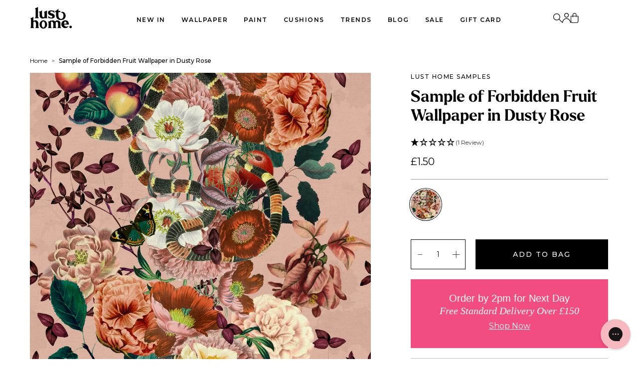

--- FILE ---
content_type: text/html; charset=utf-8
request_url: https://lusthome.com/products/sample-of-forbidden-fruit-wallpaper-in-dusty-rose
body_size: 46971
content:
<!doctype html>
<!--[if IE 9]> <html class="ie9 no-js" lang="en"> <![endif]-->
<!-- [if (gt IE 9)|!(IE)]><! -->
<html class="no-js" lang="en">
  <!-- <![endif] -->

  <head>
	<script src="//lusthome.com/cdn/shop/files/pandectes-rules.js?v=13310507107517724119"></script>
 
<script src="https://www.googleoptimize.com/optimize.js?id=OPT-56V9W6J"></script>

    <meta charset="utf-8">
    <meta http-equiv="X-UA-Compatible" content="IE=edge,chrome=1">
    <meta name="viewport" content="width=device-width, initial-scale=1.0, maximum-scale=1.0,user-scalable=0">
    <meta name="theme-color" content="">
    <link rel="canonical" href="https://lusthome.com/products/sample-of-forbidden-fruit-wallpaper-in-dusty-rose">
    <link rel="alternate" hreflang="x-default" href="https://lusthome.com/products/sample-of-forbidden-fruit-wallpaper-in-dusty-rose">
  <link rel="alternate" hreflang="en-GB" href="https://lusthome.com/products/sample-of-forbidden-fruit-wallpaper-in-dusty-rose">
  <link rel="alternate" hreflang="en-US" href="https://lusthome.com/en-us/products/sample-of-forbidden-fruit-wallpaper-in-dusty-rose">
  <link rel="alternate" hreflang="en" href="https://lusthome.com/en-eu/products/sample-of-forbidden-fruit-wallpaper-in-dusty-rose">
  
    <link rel="stylesheet" href="https://use.typekit.net/ybr3jvv.css"><link rel="shortcut icon" href="//lusthome.com/cdn/shop/files/Lust_Home_Favicon.png?crop=center&height=32&v=1672408724&width=32" type="image/png"><title>Sample of Forbidden Fruit Wallpaper in Dusty Rose
&ndash; Lust Home</title><meta name="description" content="Please note this is a large sample. Sample sizes are approximately 50 cm x 50cm.
">
<!-- /snippets/social-meta-tags.liquid -->




<meta property="og:site_name" content="Lust Home">
<meta property="og:url" content="https://lusthome.com/products/sample-of-forbidden-fruit-wallpaper-in-dusty-rose">
<meta property="og:title" content="Sample of Forbidden Fruit Wallpaper in Dusty Rose">
<meta property="og:type" content="product">
<meta property="og:description" content="Please note this is a large sample. Sample sizes are approximately 50 cm x 50cm.
">

  <meta property="og:price:amount" content="1.50">
  <meta property="og:price:currency" content="GBP">

<meta property="og:image" content="http://lusthome.com/cdn/shop/products/LH900357-Forbidden-Fruit---Dusty-Pink-thumbnail_aa5b5b9f-cf54-4a3a-81ab-f4bff3c065cf_1200x1200.jpg?v=1633958001">
<meta property="og:image:secure_url" content="https://lusthome.com/cdn/shop/products/LH900357-Forbidden-Fruit---Dusty-Pink-thumbnail_aa5b5b9f-cf54-4a3a-81ab-f4bff3c065cf_1200x1200.jpg?v=1633958001">


<meta name="twitter:card" content="summary_large_image">
<meta name="twitter:title" content="Sample of Forbidden Fruit Wallpaper in Dusty Rose">
<meta name="twitter:description" content="Please note this is a large sample. Sample sizes are approximately 50 cm x 50cm.
">

    

    
    <!-- Start of Clerk.io E-commerce Personalisation tool - www.clerk.io -->
  <script type="text/javascript">
    (function(w,d){
      var e=d.createElement('script');e.type='text/javascript';e.async=true;
      e.src=(d.location.protocol=='https:'?'https':'http')+'://cdn.clerk.io/clerk.js';
      var s=d.getElementsByTagName('script')[0];s.parentNode.insertBefore(e,s);
      w.__clerk_q=w.__clerk_q||[];w.Clerk=w.Clerk||function(){w.__clerk_q.push(arguments)};
    })(window,document);

    Clerk('config', {
      key: '3e2L7AmS3m937DEQzDCwg0Ylxq4KlzkV',
      formatters: {
        currency_converter: function(price) {
          var converted_price = (price*Shopify.currency.rate);
          return (converted_price).toString();
        },market_url: function(url) {
          return `${Shopify.routes.root}${url.slice(1)}`;
        }
      },
      globals: {
        currency_iso: "{{ cart.currency.iso_code }}",
        currency_symbol: "{{ cart.currency.symbol }}"
      }
    });
  </script>
  <!-- End of Clerk.io E-commerce Personalisation tool - www.clerk.io -->

    
    <link href="https://fonts.googleapis.com/css?family=Open+Sans:400,600&amp;display=swap" rel="stylesheet" type="text/css" media="all" />

    
    
      <link href="//lusthome.com/cdn/shop/t/196/assets/theme.min.css?v=155472562651011580121765890809" rel="stylesheet" type="text/css" media="all" />
    
    <style>

  :root {
    --colour-white: #ffffff;
    --colour-black: #000000;

    --colour-brand-1: #f6b9c0;

    --colour-primary: #ffffff;
    --colour-secondary: #d3f4c5;

    --icon-plus: url(//lusthome.com/cdn/shop/t/196/assets/icon-plus.svg?v=7388084440339354211723647908);
    --icon-minus: url(//lusthome.com/cdn/shop/t/196/assets/icon-minus.svg?v=182008874167371730531723647909');

    --font-sizexl: 143px;
    --font-size-mobxl: 99px;

    --font-sizelg: 77px;
    --font-size-moblg: 44px;

    --font-sizemd: 47px;
    --font-size-mobmd: 21px;

    --font-sizesm: 24px;
    --font-size-mobsm: 16px;

    --font-sizexs: 12px;
    --font-size-mobxs: 12px;

    --font_size_body_lg: 16px;
    --font_size_body_lg_mobile: 16px;
    --font_size_body_md: 14px;
    --font_size_body_md_mobile: 14px;
    --font_size_body_sm: 12px;
    --font_size_body_sm_mobile: 12px;


  }
</style>


    <script src="https://ajax.googleapis.com/ajax/libs/jquery/3.5.1/jquery.min.js"></script>
    <script src="//lusthome.com/cdn/shop/t/196/assets/endless-river.min.js?v=123396251638623246891723647910" type="text/javascript"></script>
    <script>
      $(document).ready(function () {
        $('[data-marquee]').endlessRiver({ speed: 150, pause: false });
      });
    </script>
    <!-- heatmap.com snippet -->
    <script>
      (function () {
        var _heatmap_paq = (window._heatmap_paq = window._heatmap_paq || []);
        var heatUrl = (window.heatUrl = 'https://dashboard.heatmap.com/');
        function hLoadInitialScript(url) {
          var script = document.createElement('script');
          script.type = 'text/javascript';
          script.src = url;
          script.async = false;
          script.defer = true;
          document.head.appendChild(script);
        }
        hLoadInitialScript(heatUrl + 'preprocessor.min.js?sid=1921');
        if (typeof _heatmap_paq !== 'object' || _heatmap_paq.length == 0) {
          _heatmap_paq.push(['setTrackerUrl', heatUrl + 'heatmap.php']);
          hLoadInitialScript(heatUrl + 'heatmap-light.min.js?sid=1921');
        }
      })();
    </script>
    <!-- End heatmap.com snippet Code -->

    <script>window.performance && window.performance.mark && window.performance.mark('shopify.content_for_header.start');</script><meta name="google-site-verification" content="kblzhv6QmD2TII5V0cGnsX3GdX-kKQf494zemPh2vW0">
<meta id="shopify-digital-wallet" name="shopify-digital-wallet" content="/26803077299/digital_wallets/dialog">
<meta name="shopify-checkout-api-token" content="135f710c95e44149587e70c04b9035be">
<meta id="in-context-paypal-metadata" data-shop-id="26803077299" data-venmo-supported="false" data-environment="production" data-locale="en_US" data-paypal-v4="true" data-currency="GBP">
<link rel="alternate" type="application/json+oembed" href="https://lusthome.com/products/sample-of-forbidden-fruit-wallpaper-in-dusty-rose.oembed">
<script async="async" src="/checkouts/internal/preloads.js?locale=en-GB"></script>
<link rel="preconnect" href="https://shop.app" crossorigin="anonymous">
<script async="async" src="https://shop.app/checkouts/internal/preloads.js?locale=en-GB&shop_id=26803077299" crossorigin="anonymous"></script>
<script id="apple-pay-shop-capabilities" type="application/json">{"shopId":26803077299,"countryCode":"GB","currencyCode":"GBP","merchantCapabilities":["supports3DS"],"merchantId":"gid:\/\/shopify\/Shop\/26803077299","merchantName":"Lust Home","requiredBillingContactFields":["postalAddress","email","phone"],"requiredShippingContactFields":["postalAddress","email","phone"],"shippingType":"shipping","supportedNetworks":["visa","maestro","masterCard","amex","discover","elo"],"total":{"type":"pending","label":"Lust Home","amount":"1.00"},"shopifyPaymentsEnabled":true,"supportsSubscriptions":true}</script>
<script id="shopify-features" type="application/json">{"accessToken":"135f710c95e44149587e70c04b9035be","betas":["rich-media-storefront-analytics"],"domain":"lusthome.com","predictiveSearch":true,"shopId":26803077299,"locale":"en"}</script>
<script>var Shopify = Shopify || {};
Shopify.shop = "lust-home-uk.myshopify.com";
Shopify.locale = "en";
Shopify.currency = {"active":"GBP","rate":"1.0"};
Shopify.country = "GB";
Shopify.theme = {"name":"lust-home-theme\/main","id":144133259478,"schema_name":null,"schema_version":null,"theme_store_id":null,"role":"main"};
Shopify.theme.handle = "null";
Shopify.theme.style = {"id":null,"handle":null};
Shopify.cdnHost = "lusthome.com/cdn";
Shopify.routes = Shopify.routes || {};
Shopify.routes.root = "/";</script>
<script type="module">!function(o){(o.Shopify=o.Shopify||{}).modules=!0}(window);</script>
<script>!function(o){function n(){var o=[];function n(){o.push(Array.prototype.slice.apply(arguments))}return n.q=o,n}var t=o.Shopify=o.Shopify||{};t.loadFeatures=n(),t.autoloadFeatures=n()}(window);</script>
<script>
  window.ShopifyPay = window.ShopifyPay || {};
  window.ShopifyPay.apiHost = "shop.app\/pay";
  window.ShopifyPay.redirectState = null;
</script>
<script id="shop-js-analytics" type="application/json">{"pageType":"product"}</script>
<script defer="defer" async type="module" src="//lusthome.com/cdn/shopifycloud/shop-js/modules/v2/client.init-shop-cart-sync_BT-GjEfc.en.esm.js"></script>
<script defer="defer" async type="module" src="//lusthome.com/cdn/shopifycloud/shop-js/modules/v2/chunk.common_D58fp_Oc.esm.js"></script>
<script defer="defer" async type="module" src="//lusthome.com/cdn/shopifycloud/shop-js/modules/v2/chunk.modal_xMitdFEc.esm.js"></script>
<script type="module">
  await import("//lusthome.com/cdn/shopifycloud/shop-js/modules/v2/client.init-shop-cart-sync_BT-GjEfc.en.esm.js");
await import("//lusthome.com/cdn/shopifycloud/shop-js/modules/v2/chunk.common_D58fp_Oc.esm.js");
await import("//lusthome.com/cdn/shopifycloud/shop-js/modules/v2/chunk.modal_xMitdFEc.esm.js");

  window.Shopify.SignInWithShop?.initShopCartSync?.({"fedCMEnabled":true,"windoidEnabled":true});

</script>
<script>
  window.Shopify = window.Shopify || {};
  if (!window.Shopify.featureAssets) window.Shopify.featureAssets = {};
  window.Shopify.featureAssets['shop-js'] = {"shop-cart-sync":["modules/v2/client.shop-cart-sync_DZOKe7Ll.en.esm.js","modules/v2/chunk.common_D58fp_Oc.esm.js","modules/v2/chunk.modal_xMitdFEc.esm.js"],"init-fed-cm":["modules/v2/client.init-fed-cm_B6oLuCjv.en.esm.js","modules/v2/chunk.common_D58fp_Oc.esm.js","modules/v2/chunk.modal_xMitdFEc.esm.js"],"shop-cash-offers":["modules/v2/client.shop-cash-offers_D2sdYoxE.en.esm.js","modules/v2/chunk.common_D58fp_Oc.esm.js","modules/v2/chunk.modal_xMitdFEc.esm.js"],"shop-login-button":["modules/v2/client.shop-login-button_QeVjl5Y3.en.esm.js","modules/v2/chunk.common_D58fp_Oc.esm.js","modules/v2/chunk.modal_xMitdFEc.esm.js"],"pay-button":["modules/v2/client.pay-button_DXTOsIq6.en.esm.js","modules/v2/chunk.common_D58fp_Oc.esm.js","modules/v2/chunk.modal_xMitdFEc.esm.js"],"shop-button":["modules/v2/client.shop-button_DQZHx9pm.en.esm.js","modules/v2/chunk.common_D58fp_Oc.esm.js","modules/v2/chunk.modal_xMitdFEc.esm.js"],"avatar":["modules/v2/client.avatar_BTnouDA3.en.esm.js"],"init-windoid":["modules/v2/client.init-windoid_CR1B-cfM.en.esm.js","modules/v2/chunk.common_D58fp_Oc.esm.js","modules/v2/chunk.modal_xMitdFEc.esm.js"],"init-shop-for-new-customer-accounts":["modules/v2/client.init-shop-for-new-customer-accounts_C_vY_xzh.en.esm.js","modules/v2/client.shop-login-button_QeVjl5Y3.en.esm.js","modules/v2/chunk.common_D58fp_Oc.esm.js","modules/v2/chunk.modal_xMitdFEc.esm.js"],"init-shop-email-lookup-coordinator":["modules/v2/client.init-shop-email-lookup-coordinator_BI7n9ZSv.en.esm.js","modules/v2/chunk.common_D58fp_Oc.esm.js","modules/v2/chunk.modal_xMitdFEc.esm.js"],"init-shop-cart-sync":["modules/v2/client.init-shop-cart-sync_BT-GjEfc.en.esm.js","modules/v2/chunk.common_D58fp_Oc.esm.js","modules/v2/chunk.modal_xMitdFEc.esm.js"],"shop-toast-manager":["modules/v2/client.shop-toast-manager_DiYdP3xc.en.esm.js","modules/v2/chunk.common_D58fp_Oc.esm.js","modules/v2/chunk.modal_xMitdFEc.esm.js"],"init-customer-accounts":["modules/v2/client.init-customer-accounts_D9ZNqS-Q.en.esm.js","modules/v2/client.shop-login-button_QeVjl5Y3.en.esm.js","modules/v2/chunk.common_D58fp_Oc.esm.js","modules/v2/chunk.modal_xMitdFEc.esm.js"],"init-customer-accounts-sign-up":["modules/v2/client.init-customer-accounts-sign-up_iGw4briv.en.esm.js","modules/v2/client.shop-login-button_QeVjl5Y3.en.esm.js","modules/v2/chunk.common_D58fp_Oc.esm.js","modules/v2/chunk.modal_xMitdFEc.esm.js"],"shop-follow-button":["modules/v2/client.shop-follow-button_CqMgW2wH.en.esm.js","modules/v2/chunk.common_D58fp_Oc.esm.js","modules/v2/chunk.modal_xMitdFEc.esm.js"],"checkout-modal":["modules/v2/client.checkout-modal_xHeaAweL.en.esm.js","modules/v2/chunk.common_D58fp_Oc.esm.js","modules/v2/chunk.modal_xMitdFEc.esm.js"],"shop-login":["modules/v2/client.shop-login_D91U-Q7h.en.esm.js","modules/v2/chunk.common_D58fp_Oc.esm.js","modules/v2/chunk.modal_xMitdFEc.esm.js"],"lead-capture":["modules/v2/client.lead-capture_BJmE1dJe.en.esm.js","modules/v2/chunk.common_D58fp_Oc.esm.js","modules/v2/chunk.modal_xMitdFEc.esm.js"],"payment-terms":["modules/v2/client.payment-terms_Ci9AEqFq.en.esm.js","modules/v2/chunk.common_D58fp_Oc.esm.js","modules/v2/chunk.modal_xMitdFEc.esm.js"]};
</script>
<script>(function() {
  var isLoaded = false;
  function asyncLoad() {
    if (isLoaded) return;
    isLoaded = true;
    var urls = ["https:\/\/shopify.covet.pics\/covet-pics-widget-inject.js?shop=lust-home-uk.myshopify.com","https:\/\/cdn.weglot.com\/weglot_script_tag.js?shop=lust-home-uk.myshopify.com","https:\/\/cdn.hextom.com\/js\/eventpromotionbar.js?shop=lust-home-uk.myshopify.com","https:\/\/cdn.hextom.com\/js\/freeshippingbar.js?shop=lust-home-uk.myshopify.com","https:\/\/cdn.hextom.com\/js\/ultimatesalesboost.js?shop=lust-home-uk.myshopify.com","https:\/\/s3.eu-west-1.amazonaws.com\/production-klarna-il-shopify-osm\/0b7fe7c4a98ef8166eeafee767bc667686567a25\/lust-home-uk.myshopify.com-1761652671428.js?shop=lust-home-uk.myshopify.com"];
    for (var i = 0; i < urls.length; i++) {
      var s = document.createElement('script');
      s.type = 'text/javascript';
      s.async = true;
      s.src = urls[i];
      var x = document.getElementsByTagName('script')[0];
      x.parentNode.insertBefore(s, x);
    }
  };
  if(window.attachEvent) {
    window.attachEvent('onload', asyncLoad);
  } else {
    window.addEventListener('load', asyncLoad, false);
  }
})();</script>
<script id="__st">var __st={"a":26803077299,"offset":0,"reqid":"6b9ceb76-0b6f-4be8-b698-86bdcb0bb98b-1769079063","pageurl":"lusthome.com\/products\/sample-of-forbidden-fruit-wallpaper-in-dusty-rose","u":"e482dd844d3d","p":"product","rtyp":"product","rid":6933525364915};</script>
<script>window.ShopifyPaypalV4VisibilityTracking = true;</script>
<script id="captcha-bootstrap">!function(){'use strict';const t='contact',e='account',n='new_comment',o=[[t,t],['blogs',n],['comments',n],[t,'customer']],c=[[e,'customer_login'],[e,'guest_login'],[e,'recover_customer_password'],[e,'create_customer']],r=t=>t.map((([t,e])=>`form[action*='/${t}']:not([data-nocaptcha='true']) input[name='form_type'][value='${e}']`)).join(','),a=t=>()=>t?[...document.querySelectorAll(t)].map((t=>t.form)):[];function s(){const t=[...o],e=r(t);return a(e)}const i='password',u='form_key',d=['recaptcha-v3-token','g-recaptcha-response','h-captcha-response',i],f=()=>{try{return window.sessionStorage}catch{return}},m='__shopify_v',_=t=>t.elements[u];function p(t,e,n=!1){try{const o=window.sessionStorage,c=JSON.parse(o.getItem(e)),{data:r}=function(t){const{data:e,action:n}=t;return t[m]||n?{data:e,action:n}:{data:t,action:n}}(c);for(const[e,n]of Object.entries(r))t.elements[e]&&(t.elements[e].value=n);n&&o.removeItem(e)}catch(o){console.error('form repopulation failed',{error:o})}}const l='form_type',E='cptcha';function T(t){t.dataset[E]=!0}const w=window,h=w.document,L='Shopify',v='ce_forms',y='captcha';let A=!1;((t,e)=>{const n=(g='f06e6c50-85a8-45c8-87d0-21a2b65856fe',I='https://cdn.shopify.com/shopifycloud/storefront-forms-hcaptcha/ce_storefront_forms_captcha_hcaptcha.v1.5.2.iife.js',D={infoText:'Protected by hCaptcha',privacyText:'Privacy',termsText:'Terms'},(t,e,n)=>{const o=w[L][v],c=o.bindForm;if(c)return c(t,g,e,D).then(n);var r;o.q.push([[t,g,e,D],n]),r=I,A||(h.body.append(Object.assign(h.createElement('script'),{id:'captcha-provider',async:!0,src:r})),A=!0)});var g,I,D;w[L]=w[L]||{},w[L][v]=w[L][v]||{},w[L][v].q=[],w[L][y]=w[L][y]||{},w[L][y].protect=function(t,e){n(t,void 0,e),T(t)},Object.freeze(w[L][y]),function(t,e,n,w,h,L){const[v,y,A,g]=function(t,e,n){const i=e?o:[],u=t?c:[],d=[...i,...u],f=r(d),m=r(i),_=r(d.filter((([t,e])=>n.includes(e))));return[a(f),a(m),a(_),s()]}(w,h,L),I=t=>{const e=t.target;return e instanceof HTMLFormElement?e:e&&e.form},D=t=>v().includes(t);t.addEventListener('submit',(t=>{const e=I(t);if(!e)return;const n=D(e)&&!e.dataset.hcaptchaBound&&!e.dataset.recaptchaBound,o=_(e),c=g().includes(e)&&(!o||!o.value);(n||c)&&t.preventDefault(),c&&!n&&(function(t){try{if(!f())return;!function(t){const e=f();if(!e)return;const n=_(t);if(!n)return;const o=n.value;o&&e.removeItem(o)}(t);const e=Array.from(Array(32),(()=>Math.random().toString(36)[2])).join('');!function(t,e){_(t)||t.append(Object.assign(document.createElement('input'),{type:'hidden',name:u})),t.elements[u].value=e}(t,e),function(t,e){const n=f();if(!n)return;const o=[...t.querySelectorAll(`input[type='${i}']`)].map((({name:t})=>t)),c=[...d,...o],r={};for(const[a,s]of new FormData(t).entries())c.includes(a)||(r[a]=s);n.setItem(e,JSON.stringify({[m]:1,action:t.action,data:r}))}(t,e)}catch(e){console.error('failed to persist form',e)}}(e),e.submit())}));const S=(t,e)=>{t&&!t.dataset[E]&&(n(t,e.some((e=>e===t))),T(t))};for(const o of['focusin','change'])t.addEventListener(o,(t=>{const e=I(t);D(e)&&S(e,y())}));const B=e.get('form_key'),M=e.get(l),P=B&&M;t.addEventListener('DOMContentLoaded',(()=>{const t=y();if(P)for(const e of t)e.elements[l].value===M&&p(e,B);[...new Set([...A(),...v().filter((t=>'true'===t.dataset.shopifyCaptcha))])].forEach((e=>S(e,t)))}))}(h,new URLSearchParams(w.location.search),n,t,e,['guest_login'])})(!0,!0)}();</script>
<script integrity="sha256-4kQ18oKyAcykRKYeNunJcIwy7WH5gtpwJnB7kiuLZ1E=" data-source-attribution="shopify.loadfeatures" defer="defer" src="//lusthome.com/cdn/shopifycloud/storefront/assets/storefront/load_feature-a0a9edcb.js" crossorigin="anonymous"></script>
<script crossorigin="anonymous" defer="defer" src="//lusthome.com/cdn/shopifycloud/storefront/assets/shopify_pay/storefront-65b4c6d7.js?v=20250812"></script>
<script data-source-attribution="shopify.dynamic_checkout.dynamic.init">var Shopify=Shopify||{};Shopify.PaymentButton=Shopify.PaymentButton||{isStorefrontPortableWallets:!0,init:function(){window.Shopify.PaymentButton.init=function(){};var t=document.createElement("script");t.src="https://lusthome.com/cdn/shopifycloud/portable-wallets/latest/portable-wallets.en.js",t.type="module",document.head.appendChild(t)}};
</script>
<script data-source-attribution="shopify.dynamic_checkout.buyer_consent">
  function portableWalletsHideBuyerConsent(e){var t=document.getElementById("shopify-buyer-consent"),n=document.getElementById("shopify-subscription-policy-button");t&&n&&(t.classList.add("hidden"),t.setAttribute("aria-hidden","true"),n.removeEventListener("click",e))}function portableWalletsShowBuyerConsent(e){var t=document.getElementById("shopify-buyer-consent"),n=document.getElementById("shopify-subscription-policy-button");t&&n&&(t.classList.remove("hidden"),t.removeAttribute("aria-hidden"),n.addEventListener("click",e))}window.Shopify?.PaymentButton&&(window.Shopify.PaymentButton.hideBuyerConsent=portableWalletsHideBuyerConsent,window.Shopify.PaymentButton.showBuyerConsent=portableWalletsShowBuyerConsent);
</script>
<script data-source-attribution="shopify.dynamic_checkout.cart.bootstrap">document.addEventListener("DOMContentLoaded",(function(){function t(){return document.querySelector("shopify-accelerated-checkout-cart, shopify-accelerated-checkout")}if(t())Shopify.PaymentButton.init();else{new MutationObserver((function(e,n){t()&&(Shopify.PaymentButton.init(),n.disconnect())})).observe(document.body,{childList:!0,subtree:!0})}}));
</script>
<link id="shopify-accelerated-checkout-styles" rel="stylesheet" media="screen" href="https://lusthome.com/cdn/shopifycloud/portable-wallets/latest/accelerated-checkout-backwards-compat.css" crossorigin="anonymous">
<style id="shopify-accelerated-checkout-cart">
        #shopify-buyer-consent {
  margin-top: 1em;
  display: inline-block;
  width: 100%;
}

#shopify-buyer-consent.hidden {
  display: none;
}

#shopify-subscription-policy-button {
  background: none;
  border: none;
  padding: 0;
  text-decoration: underline;
  font-size: inherit;
  cursor: pointer;
}

#shopify-subscription-policy-button::before {
  box-shadow: none;
}

      </style>

<script>window.performance && window.performance.mark && window.performance.mark('shopify.content_for_header.end');</script>

    <!-- SlideRule Script Start -->
    <script name="sliderule-tracking" data-ot-ignore>
(function(){
	slideruleData = {
    "version":"v0.0.1",
    "referralExclusion":"/(paypal|visa|MasterCard|clicksafe|arcot\.com|geschuetzteinkaufen|checkout\.shopify\.com|checkout\.rechargeapps\.com|portal\.afterpay\.com|payfort)/",
    "googleSignals":true,
    "anonymizeIp":true,
    "productClicks":true,
    "persistentUserId":true,
    "hideBranding":false,
    "ecommerce":{"currencyCode":"GBP",
    "impressions":[]},
    "pageType":"product",
	"destinations":{"google_analytics_4":{"measurementIds":["G-9TPTF7TGJ6"]}},
    "cookieUpdate":true
	}

	
		slideruleData.themeMode = "live"
	

	


	
	})();
</script>
<script async type="text/javascript" src=https://files.slideruletools.com/eluredils-g.js></script>
    <!-- SlideRule Script End -->

  
    <!-- Start of Clerk.io E-commerce Personalisation tool - www.clerk.io -->
<script type="text/javascript">
    (function (w, d) {
        var e = d.createElement('script'); e.type = 'text/javascript'; e.async = true;
        e.src = (d.location.protocol == 'https:' ? 'https' : 'http') + '://cdn.clerk.io/clerk.js';
        var s = d.getElementsByTagName('script')[0]; s.parentNode.insertBefore(e, s);
        w.__clerk_q = w.__clerk_q || []; w.Clerk = w.Clerk || function () { w.__clerk_q.push(arguments) };
    })(window, document);
    let publicKey = '3e2L7AmS3m937DEQzDCwg0Ylxq4KlzkV';
    Clerk('config', {
        key: publicKey,
        formatters: {
            currency_converter: function (price) {
                var converted_price = (price * Shopify.currency.rate);
                return (converted_price).toString();
            }
        },
        globals: {
            currency_iso: 'GBP',
            currency_symbol: '£'
        }
    });

    

    document.addEventListener('DOMContentLoaded', (e) => {
        (async function fetchVisitorId() {
          let visitorId = window.sessionStorage.getItem('visitor_id');
          try {
            if (!visitorId) {
              const response = await fetch(`https://api.clerk.io/v2/misc/visitor_id?key=${publicKey}&visitor=auto`);
              const data = await response.json();
              visitorId = data.visitor;
              window.sessionStorage.setItem('visitor_id', data.visitor);
            }
            Clerk('config', {
              visitor: visitorId,
            });
          } catch (error) {
            console.error('Error:', error);
          } finally {
            window.Shopify.analytics.publish('clerk_pixel_context', {
              localeApiKey: publicKey,
              visitor: visitorId,
            });
          }
        })();
      });
      class clerk_shopify_api {
        static init = (use_storage = true) => {
          if (!window.clerk_api_data) {
            window.clerk_api_data = {};
          }
          this.get_data(use_storage);
          // Add event listener for ASYNC hydration
          window.addEventListener("clerk_shopify_api", (e) => {
            console.log("Clerk API frontend data built");
          });
        };

        static store_locally = () => {
          if (window.navigator.cookieEnabled) {
            return true;
          } else {
            return false;
          }
        };

        static validate_data = () => {
          if (this.store_locally()) {
            const local_data = window.localStorage["clerk_api_data"]
              ? JSON.parse(window.localStorage["clerk_api_data"])
              : false;
            const local_time = window.localStorage["clerk_api_timestamp"]
              ? parseInt(window.localStorage["clerk_api_timestamp"]) + 43200
              : false;
            const local_curr = window.localStorage["clerk_api_currency"]
              ? window.localStorage["clerk_api_currency"]
              : false;
            if (local_curr && local_curr != "GBP") {
              return false;
            }
            if (local_data && local_time && local_time < this.get_time_now()) {
              return true;
            }
          } else {
            if (Object.keys(window.clerk_api_data).length > 0) {
              return true;
            }
          }
          return false;
        };

        static send_event = () => {
          const custom_event = new Event("clerk_shopify_api");
          window.dispatchEvent(custom_event);
        };
        static get_time_now = () => {
          return Date.now();
        };
        static get_api_route = () => {
          return `${window.location.origin}${Shopify.routes.root}collections/clerk-api?view=json`;
        };
        static get_page_param = (page = null) => {
          if (!page) {
            page = 1;
          }
          return `&page=${page}`;
        };
        static fetch_data = async (page) => {
          try {
            const rsp = await fetch(
              `${this.get_api_route()}${this.get_page_param(page)}`,
            );
            const json = await rsp.json();
            return json;
          } catch (error) {
            console.error(error);
          }
        };

        static get_data = async (use_storage) => {
          if (use_storage && this.store_locally() && this.validate_data()) {
            window.clerk_api_data = JSON.parse(window.localStorage["clerk_api_data"]);
            this.send_event();
            return;
          }
          let continue_sync = true;
          let page = 1;
          let product_count = 0;
          let total_product_count = 0;
          while (continue_sync) {
            const rsp = await this.fetch_data(page);
            console.log(`Fetched page ${page} of product data with page size 1000`);
            if (rsp.count && rsp.total) {
              page += 1;
              product_count += rsp.count;
              total_product_count = rsp.total;
            }
            if (rsp.products) {
              this.set_data(rsp.products);
            }
            if (product_count == total_product_count) {
              continue_sync = false;
              break;
            }
          }
          if (!continue_sync) {
            if (use_storage && this.store_locally()) {
              window.localStorage["clerk_api_data"] = JSON.stringify(
                window.clerk_api_data,
              );
              window.localStorage["clerk_api_timestamp"] = this.get_time_now();
              if (Shopify) {
                window.localStorage["clerk_api_currency"] =
                  "GBP";
              }
            }
            this.send_event();
            return;
          }
        };

        static set_data = (data) => {
          window.clerk_api_data = Object.assign({}, window.clerk_api_data, data);
        };
      }

      clerk_shopify_api.init();

</script>
<!-- End of Clerk.io E-commerce Personalisation tool - www.clerk.io -->
  


  

<!-- BEGIN app block: shopify://apps/pandectes-gdpr/blocks/banner/58c0baa2-6cc1-480c-9ea6-38d6d559556a -->
  
    
      <!-- TCF is active, scripts are loaded above -->
      
        <script>
          if (!window.PandectesRulesSettings) {
            window.PandectesRulesSettings = {"store":{"id":26803077299,"adminMode":false,"headless":false,"storefrontRootDomain":"","checkoutRootDomain":"","storefrontAccessToken":""},"banner":{"revokableTrigger":false,"cookiesBlockedByDefault":"7","hybridStrict":false,"isActive":true},"geolocation":{"brOnly":false,"caOnly":false,"chOnly":false,"euOnly":false,"jpOnly":false,"thOnly":false,"zaOnly":false,"canadaOnly":false,"globalVisibility":true},"blocker":{"isActive":false,"googleConsentMode":{"isActive":true,"id":"","analyticsId":"","adwordsId":"","adStorageCategory":4,"analyticsStorageCategory":2,"functionalityStorageCategory":1,"personalizationStorageCategory":1,"securityStorageCategory":0,"customEvent":false,"redactData":true,"urlPassthrough":false,"dataLayerProperty":"dataLayer","waitForUpdate":2000,"useNativeChannel":false,"debugMode":false},"facebookPixel":{"isActive":false,"id":"","ldu":false},"microsoft":{"isActive":false,"uetTags":""},"rakuten":{"isActive":false,"cmp":false,"ccpa":false},"gpcIsActive":false,"klaviyoIsActive":false,"defaultBlocked":7,"patterns":{"whiteList":[],"blackList":{"1":[],"2":[],"4":[],"8":[]},"iframesWhiteList":[],"iframesBlackList":{"1":[],"2":[],"4":[],"8":[]},"beaconsWhiteList":[],"beaconsBlackList":{"1":[],"2":[],"4":[],"8":[]}}}};
            const rulesScript = document.createElement('script');
            window.PandectesRulesSettings.auto = true;
            rulesScript.src = "https://cdn.shopify.com/extensions/019be439-d987-77f1-acec-51375980d6df/gdpr-241/assets/pandectes-rules.js";
            const firstChild = document.head.firstChild;
            document.head.insertBefore(rulesScript, firstChild);
          }
        </script>
      
      <script>
        
          window.PandectesSettings = {"store":{"id":26803077299,"plan":"plus","theme":"lust-home-theme/main","primaryLocale":"en","adminMode":false,"headless":false,"storefrontRootDomain":"","checkoutRootDomain":"","storefrontAccessToken":""},"tsPublished":1751637803,"declaration":{"showPurpose":false,"showProvider":false,"declIntroText":"We use cookies to optimize website functionality, analyze the performance, and provide personalized experience to you. Some cookies are essential to make the website operate and function correctly. Those cookies cannot be disabled. In this window you can manage your preference of cookies.","showDateGenerated":true},"language":{"unpublished":[],"languageMode":"Single","fallbackLanguage":"en","languageDetection":"browser","languagesSupported":[]},"texts":{"managed":{"headerText":{"en":"We respect your privacy"},"consentText":{"en":"This website uses cookies to ensure you get the best experience."},"linkText":{"en":"Learn more"},"imprintText":{"en":"Imprint"},"googleLinkText":{"en":"Google's Privacy Terms"},"allowButtonText":{"en":"Accept"},"denyButtonText":{"en":"Decline"},"dismissButtonText":{"en":"Ok"},"leaveSiteButtonText":{"en":"Leave this site"},"preferencesButtonText":{"en":"Preferences"},"cookiePolicyText":{"en":"Cookie policy"},"preferencesPopupTitleText":{"en":"Manage consent preferences"},"preferencesPopupIntroText":{"en":"We use cookies to optimize website functionality, analyze the performance, and provide personalized experience to you. Some cookies are essential to make the website operate and function correctly. Those cookies cannot be disabled. In this window you can manage your preference of cookies."},"preferencesPopupSaveButtonText":{"en":"Save preferences"},"preferencesPopupCloseButtonText":{"en":"Close"},"preferencesPopupAcceptAllButtonText":{"en":"Accept all"},"preferencesPopupRejectAllButtonText":{"en":"Reject all"},"cookiesDetailsText":{"en":"Cookies details"},"preferencesPopupAlwaysAllowedText":{"en":"Always allowed"},"accessSectionParagraphText":{"en":"You have the right to request access to your data at any time."},"accessSectionTitleText":{"en":"Data portability"},"accessSectionAccountInfoActionText":{"en":"Personal data"},"accessSectionDownloadReportActionText":{"en":"Request export"},"accessSectionGDPRRequestsActionText":{"en":"Data subject requests"},"accessSectionOrdersRecordsActionText":{"en":"Orders"},"rectificationSectionParagraphText":{"en":"You have the right to request your data to be updated whenever you think it is appropriate."},"rectificationSectionTitleText":{"en":"Data Rectification"},"rectificationCommentPlaceholder":{"en":"Describe what you want to be updated"},"rectificationCommentValidationError":{"en":"Comment is required"},"rectificationSectionEditAccountActionText":{"en":"Request an update"},"erasureSectionTitleText":{"en":"Right to be forgotten"},"erasureSectionParagraphText":{"en":"You have the right to ask all your data to be erased. After that, you will no longer be able to access your account."},"erasureSectionRequestDeletionActionText":{"en":"Request personal data deletion"},"consentDate":{"en":"Consent date"},"consentId":{"en":"Consent ID"},"consentSectionChangeConsentActionText":{"en":"Change consent preference"},"consentSectionConsentedText":{"en":"You consented to the cookies policy of this website on"},"consentSectionNoConsentText":{"en":"You have not consented to the cookies policy of this website."},"consentSectionTitleText":{"en":"Your cookie consent"},"consentStatus":{"en":"Consent preference"},"confirmationFailureMessage":{"en":"Your request was not verified. Please try again and if problem persists, contact store owner for assistance"},"confirmationFailureTitle":{"en":"A problem occurred"},"confirmationSuccessMessage":{"en":"We will soon get back to you as to your request."},"confirmationSuccessTitle":{"en":"Your request is verified"},"guestsSupportEmailFailureMessage":{"en":"Your request was not submitted. Please try again and if problem persists, contact store owner for assistance."},"guestsSupportEmailFailureTitle":{"en":"A problem occurred"},"guestsSupportEmailPlaceholder":{"en":"E-mail address"},"guestsSupportEmailSuccessMessage":{"en":"If you are registered as a customer of this store, you will soon receive an email with instructions on how to proceed."},"guestsSupportEmailSuccessTitle":{"en":"Thank you for your request"},"guestsSupportEmailValidationError":{"en":"Email is not valid"},"guestsSupportInfoText":{"en":"Please login with your customer account to further proceed."},"submitButton":{"en":"Submit"},"submittingButton":{"en":"Submitting..."},"cancelButton":{"en":"Cancel"},"declIntroText":{"en":"We use cookies to optimize website functionality, analyze the performance, and provide personalized experience to you. Some cookies are essential to make the website operate and function correctly. Those cookies cannot be disabled. In this window you can manage your preference of cookies."},"declName":{"en":"Name"},"declPurpose":{"en":"Purpose"},"declType":{"en":"Type"},"declRetention":{"en":"Retention"},"declProvider":{"en":"Provider"},"declFirstParty":{"en":"First-party"},"declThirdParty":{"en":"Third-party"},"declSeconds":{"en":"seconds"},"declMinutes":{"en":"minutes"},"declHours":{"en":"hours"},"declDays":{"en":"days"},"declMonths":{"en":"months"},"declYears":{"en":"years"},"declSession":{"en":"Session"},"declDomain":{"en":"Domain"},"declPath":{"en":"Path"}},"categories":{"strictlyNecessaryCookiesTitleText":{"en":"Strictly necessary cookies"},"strictlyNecessaryCookiesDescriptionText":{"en":"These cookies are essential in order to enable you to move around the website and use its features, such as accessing secure areas of the website. The website cannot function properly without these cookies."},"functionalityCookiesTitleText":{"en":"Functional cookies"},"functionalityCookiesDescriptionText":{"en":"These cookies enable the site to provide enhanced functionality and personalisation. They may be set by us or by third party providers whose services we have added to our pages. If you do not allow these cookies then some or all of these services may not function properly."},"performanceCookiesTitleText":{"en":"Performance cookies"},"performanceCookiesDescriptionText":{"en":"These cookies enable us to monitor and improve the performance of our website. For example, they allow us to count visits, identify traffic sources and see which parts of the site are most popular."},"targetingCookiesTitleText":{"en":"Targeting cookies"},"targetingCookiesDescriptionText":{"en":"These cookies may be set through our site by our advertising partners. They may be used by those companies to build a profile of your interests and show you relevant adverts on other sites.    They do not store directly personal information, but are based on uniquely identifying your browser and internet device. If you do not allow these cookies, you will experience less targeted advertising."},"unclassifiedCookiesTitleText":{"en":"Unclassified cookies"},"unclassifiedCookiesDescriptionText":{"en":"Unclassified cookies are cookies that we are in the process of classifying, together with the providers of individual cookies."}},"auto":{}},"library":{"previewMode":false,"fadeInTimeout":0,"defaultBlocked":7,"showLink":true,"showImprintLink":false,"showGoogleLink":false,"enabled":true,"cookie":{"expiryDays":365,"secure":true,"domain":""},"dismissOnScroll":false,"dismissOnWindowClick":false,"dismissOnTimeout":false,"palette":{"popup":{"background":"#FAECEC","backgroundForCalculations":{"a":1,"b":236,"g":236,"r":250},"text":"#444444"},"button":{"background":"transparent","backgroundForCalculations":{"a":1,"b":236,"g":236,"r":250},"text":"#6D888A","textForCalculation":{"a":1,"b":138,"g":136,"r":109},"border":"#6D888A"}},"content":{"href":"https://lust-home-uk.myshopify.com/policies/privacy-policy","imprintHref":"/","close":"&#10005;","target":"","logo":""},"window":"<div role=\"dialog\" aria-label=\"We respect your privacy\" aria-describedby=\"cookieconsent:desc\" id=\"pandectes-banner\" class=\"cc-window-wrapper cc-bottom-left-wrapper\"><div class=\"pd-cookie-banner-window cc-window {{classes}}\"><!--googleoff: all-->{{children}}<!--googleon: all--></div></div>","compliance":{"opt-both":"<div class=\"cc-compliance cc-highlight\">{{deny}}{{allow}}</div>"},"type":"opt-both","layouts":{"basic":"{{messagelink}}{{compliance}}"},"position":"bottom-left","theme":"wired","revokable":false,"animateRevokable":false,"revokableReset":false,"revokableLogoUrl":"","revokablePlacement":"bottom-left","revokableMarginHorizontal":15,"revokableMarginVertical":15,"static":false,"autoAttach":true,"hasTransition":true,"blacklistPage":[""],"elements":{"close":"<button aria-label=\"Close\" type=\"button\" class=\"cc-close\">{{close}}</button>","dismiss":"<button type=\"button\" class=\"cc-btn cc-btn-decision cc-dismiss\">{{dismiss}}</button>","allow":"<button type=\"button\" class=\"cc-btn cc-btn-decision cc-allow\">{{allow}}</button>","deny":"<button type=\"button\" class=\"cc-btn cc-btn-decision cc-deny\">{{deny}}</button>","preferences":"<button type=\"button\" class=\"cc-btn cc-settings\" onclick=\"Pandectes.fn.openPreferences()\">{{preferences}}</button>"}},"geolocation":{"brOnly":false,"caOnly":false,"chOnly":false,"euOnly":false,"jpOnly":false,"thOnly":false,"zaOnly":false,"canadaOnly":false,"globalVisibility":true},"dsr":{"guestsSupport":false,"accessSectionDownloadReportAuto":false},"banner":{"resetTs":1709726771,"extraCss":"        .cc-banner-logo {max-width: 24em!important;}    @media(min-width: 768px) {.cc-window.cc-floating{max-width: 24em!important;width: 24em!important;}}    .cc-message, .pd-cookie-banner-window .cc-header, .cc-logo {text-align: left}    .cc-window-wrapper{z-index: 2147483647;}    .cc-window{z-index: 2147483647;font-family: inherit;}    .pd-cookie-banner-window .cc-header{font-family: inherit;}    .pd-cp-ui{font-family: inherit; background-color: #FAECEC;color:#444444;}    button.pd-cp-btn, a.pd-cp-btn{}    input + .pd-cp-preferences-slider{background-color: rgba(68, 68, 68, 0.3)}    .pd-cp-scrolling-section::-webkit-scrollbar{background-color: rgba(68, 68, 68, 0.3)}    input:checked + .pd-cp-preferences-slider{background-color: rgba(68, 68, 68, 1)}    .pd-cp-scrolling-section::-webkit-scrollbar-thumb {background-color: rgba(68, 68, 68, 1)}    .pd-cp-ui-close{color:#444444;}    .pd-cp-preferences-slider:before{background-color: #FAECEC}    .pd-cp-title:before {border-color: #444444!important}    .pd-cp-preferences-slider{background-color:#444444}    .pd-cp-toggle{color:#444444!important}    @media(max-width:699px) {.pd-cp-ui-close-top svg {fill: #444444}}    .pd-cp-toggle:hover,.pd-cp-toggle:visited,.pd-cp-toggle:active{color:#444444!important}    .pd-cookie-banner-window {}  ","customJavascript":{},"showPoweredBy":false,"logoHeight":40,"revokableTrigger":false,"hybridStrict":false,"cookiesBlockedByDefault":"7","isActive":true,"implicitSavePreferences":false,"cookieIcon":false,"blockBots":false,"showCookiesDetails":false,"hasTransition":true,"blockingPage":false,"showOnlyLandingPage":false,"leaveSiteUrl":"https://www.google.com","linkRespectStoreLang":false},"cookies":{"0":[{"name":"localization","type":"http","domain":"lusthome.com","path":"/en-ie","provider":"Shopify","firstParty":true,"retention":"1 year(s)","expires":1,"unit":"declYears","purpose":{"en":"Shopify store localization"}},{"name":"secure_customer_sig","type":"http","domain":"lusthome.com","path":"/","provider":"Shopify","firstParty":true,"retention":"1 year(s)","expires":1,"unit":"declYears","purpose":{"en":"Used in connection with customer login."}},{"name":"_cmp_a","type":"http","domain":".lusthome.com","path":"/","provider":"Shopify","firstParty":true,"retention":"1 day(s)","expires":1,"unit":"declDays","purpose":{"en":"Used for managing customer privacy settings."}},{"name":"shopify_pay_redirect","type":"http","domain":"lusthome.com","path":"/","provider":"Shopify","firstParty":true,"retention":"1 hour(s)","expires":1,"unit":"declHours","purpose":{"en":"The cookie is necessary for the secure checkout and payment function on the website. This function is provided by shopify.com."}},{"name":"keep_alive","type":"http","domain":"lusthome.com","path":"/","provider":"Shopify","firstParty":true,"retention":"30 minute(s)","expires":30,"unit":"declMinutes","purpose":{"en":"Used in connection with buyer localization."}},{"name":"cart_currency","type":"http","domain":"lusthome.com","path":"/","provider":"Shopify","firstParty":true,"retention":"2 ","expires":2,"unit":"declSession","purpose":{"en":"The cookie is necessary for the secure checkout and payment function on the website. This function is provided by shopify.com."}},{"name":"_tracking_consent","type":"http","domain":".lusthome.com","path":"/","provider":"Shopify","firstParty":true,"retention":"1 year(s)","expires":1,"unit":"declYears","purpose":{"en":"Tracking preferences."}},{"name":"_secure_session_id","type":"http","domain":"lusthome.com","path":"/","provider":"Shopify","firstParty":true,"retention":"1 month(s)","expires":1,"unit":"declMonths","purpose":{"en":"Used in connection with navigation through a storefront."}},{"name":"cart","type":"http","domain":"lusthome.com","path":"/","provider":"Shopify","firstParty":true,"retention":"2 ","expires":2,"unit":"declSession","purpose":{"en":"Necessary for the shopping cart functionality on the website."}},{"name":"cart_ts","type":"http","domain":"lusthome.com","path":"/","provider":"Shopify","firstParty":true,"retention":"2 ","expires":2,"unit":"declSession","purpose":{"en":"Used in connection with checkout."}},{"name":"cart_sig","type":"http","domain":"lusthome.com","path":"/","provider":"Shopify","firstParty":true,"retention":"2 ","expires":2,"unit":"declSession","purpose":{"en":"Shopify analytics."}}],"1":[{"name":"_pinterest_ct_ua","type":"http","domain":".ct.pinterest.com","path":"/","provider":"Pinterest","firstParty":false,"retention":"1 year(s)","expires":1,"unit":"declYears","purpose":{"en":"Used to group actions across pages."}},{"name":"fsb_previous_pathname","type":"http","domain":"lusthome.com","path":"/","provider":"Hextom","firstParty":true,"retention":"Session","expires":-54,"unit":"declYears","purpose":{"en":"Used by Hextom apps"}},{"name":"locale_bar_accepted","type":"http","domain":"lusthome.com","path":"/","provider":"GrizzlyAppsSRL","firstParty":true,"retention":"Session","expires":-54,"unit":"declYears","purpose":{"en":"This cookie is provided by the app (BEST Currency Converter) and is used to secure the currency chosen by the customer."}},{"name":"wpm-domain-test","type":"http","domain":"com","path":"/","provider":"Shopify","firstParty":false,"retention":"Session","expires":1,"unit":"declSeconds","purpose":{"en":"Used to test the storage of parameters about products added to the cart or payment currency"}},{"name":"wpm-domain-test","type":"http","domain":"lusthome.com","path":"/","provider":"Shopify","firstParty":true,"retention":"Session","expires":1,"unit":"declSeconds","purpose":{"en":"Used to test the storage of parameters about products added to the cart or payment currency"}},{"name":"_hjSessionUser_3207403","type":"http","domain":".lusthome.com","path":"/","provider":"Hotjar","firstParty":true,"retention":"1 year(s)","expires":1,"unit":"declYears","purpose":{"en":""}},{"name":"_hjSession_3207403","type":"http","domain":".lusthome.com","path":"/","provider":"Hotjar","firstParty":true,"retention":"30 minute(s)","expires":30,"unit":"declMinutes","purpose":{"en":""}}],"2":[{"name":"_shopify_y","type":"http","domain":".lusthome.com","path":"/","provider":"Shopify","firstParty":true,"retention":"1 year(s)","expires":1,"unit":"declYears","purpose":{"en":"Shopify analytics."}},{"name":"_landing_page","type":"http","domain":".lusthome.com","path":"/","provider":"Shopify","firstParty":true,"retention":"2 ","expires":2,"unit":"declSession","purpose":{"en":"Tracks landing pages."}},{"name":"__cf_bm","type":"http","domain":".reviews.io","path":"/","provider":"CloudFlare","firstParty":false,"retention":"30 minute(s)","expires":30,"unit":"declMinutes","purpose":{"en":"Used to manage incoming traffic that matches criteria associated with bots."}},{"name":"_shopify_s","type":"http","domain":".lusthome.com","path":"/","provider":"Shopify","firstParty":true,"retention":"30 minute(s)","expires":30,"unit":"declMinutes","purpose":{"en":"Shopify analytics."}},{"name":"_orig_referrer","type":"http","domain":".lusthome.com","path":"/","provider":"Shopify","firstParty":true,"retention":"2 ","expires":2,"unit":"declSession","purpose":{"en":"Tracks landing pages."}},{"name":"_shopify_sa_t","type":"http","domain":".lusthome.com","path":"/","provider":"Shopify","firstParty":true,"retention":"30 minute(s)","expires":30,"unit":"declMinutes","purpose":{"en":"Shopify analytics relating to marketing & referrals."}},{"name":"_shopify_sa_p","type":"http","domain":".lusthome.com","path":"/","provider":"Shopify","firstParty":true,"retention":"30 minute(s)","expires":30,"unit":"declMinutes","purpose":{"en":"Shopify analytics relating to marketing & referrals."}},{"name":"_gid","type":"http","domain":".lusthome.com","path":"/","provider":"Google","firstParty":true,"retention":"1 day(s)","expires":1,"unit":"declDays","purpose":{"en":"Cookie is placed by Google Analytics to count and track pageviews."}},{"name":"_gat","type":"http","domain":".lusthome.com","path":"/","provider":"Google","firstParty":true,"retention":"1 minute(s)","expires":1,"unit":"declMinutes","purpose":{"en":"Cookie is placed by Google Analytics to filter requests from bots."}},{"name":"_clck","type":"http","domain":".lusthome.com","path":"/","provider":"Microsoft","firstParty":true,"retention":"1 year(s)","expires":1,"unit":"declYears","purpose":{"en":"Used by Microsoft Clarity to store a unique user ID."}},{"name":"_clsk","type":"http","domain":".lusthome.com","path":"/","provider":"Microsoft","firstParty":true,"retention":"1 day(s)","expires":1,"unit":"declDays","purpose":{"en":"Used by Microsoft Clarity to store a unique user ID.\t"}},{"name":"_ga","type":"http","domain":".lusthome.com","path":"/","provider":"Google","firstParty":true,"retention":"1 year(s)","expires":1,"unit":"declYears","purpose":{"en":"Cookie is set by Google Analytics with unknown functionality"}},{"name":"_shopify_s","type":"http","domain":"com","path":"/","provider":"Shopify","firstParty":false,"retention":"Session","expires":1,"unit":"declSeconds","purpose":{"en":"Shopify analytics."}},{"name":"_ga_DB1EY35MY6","type":"http","domain":".lusthome.com","path":"/","provider":"Google","firstParty":true,"retention":"1 year(s)","expires":1,"unit":"declYears","purpose":{"en":""}},{"name":"_ga_GH0YR6BLQM","type":"http","domain":".lusthome.com","path":"/","provider":"Google","firstParty":true,"retention":"1 year(s)","expires":1,"unit":"declYears","purpose":{"en":""}}],"4":[{"name":"_uetsid","type":"http","domain":".lusthome.com","path":"/","provider":"Bing","firstParty":true,"retention":"1 day(s)","expires":1,"unit":"declDays","purpose":{"en":"This cookie is used by Bing to determine what ads should be shown that may be relevant to the end user perusing the site."}},{"name":"_uetvid","type":"http","domain":".lusthome.com","path":"/","provider":"Bing","firstParty":true,"retention":"1 year(s)","expires":1,"unit":"declYears","purpose":{"en":"Used to track visitors on multiple websites, in order to present relevant advertisement based on the visitor's preferences."}},{"name":"MUID","type":"http","domain":".bing.com","path":"/","provider":"Microsoft","firstParty":false,"retention":"1 year(s)","expires":1,"unit":"declYears","purpose":{"en":"Cookie is placed by Microsoft to track visits across websites."}},{"name":"_gcl_au","type":"http","domain":".lusthome.com","path":"/","provider":"Google","firstParty":true,"retention":"3 month(s)","expires":3,"unit":"declMonths","purpose":{"en":"Cookie is placed by Google Tag Manager to track conversions."}},{"name":"_fbp","type":"http","domain":".lusthome.com","path":"/","provider":"Facebook","firstParty":true,"retention":"3 month(s)","expires":3,"unit":"declMonths","purpose":{"en":"Cookie is placed by Facebook to track visits across websites."}},{"name":"__kla_id","type":"http","domain":"lusthome.com","path":"/","provider":"Klaviyo","firstParty":true,"retention":"1 year(s)","expires":1,"unit":"declYears","purpose":{"en":"Tracks when someone clicks through a Klaviyo email to your website."}},{"name":"IDE","type":"http","domain":".doubleclick.net","path":"/","provider":"Google","firstParty":false,"retention":"1 year(s)","expires":1,"unit":"declYears","purpose":{"en":"To measure the visitors’ actions after they click through from an advert. Expires after 1 year."}},{"name":"_pin_unauth","type":"http","domain":".lusthome.com","path":"/","provider":"Pinterest","firstParty":true,"retention":"1 year(s)","expires":1,"unit":"declYears","purpose":{"en":"Used to group actions for users who cannot be identified by Pinterest."}},{"name":"MUID","type":"http","domain":".clarity.ms","path":"/","provider":"Microsoft","firstParty":false,"retention":"1 year(s)","expires":1,"unit":"declYears","purpose":{"en":"Cookie is placed by Microsoft to track visits across websites."}}],"8":[{"name":"_pk_id.1921.625e","type":"http","domain":".lusthome.com","path":"/","provider":"Unknown","firstParty":true,"retention":"1 day(s)","expires":1,"unit":"declDays","purpose":{"en":""}},{"name":"_pk_ses.1921.625e","type":"http","domain":"lusthome.com","path":"/","provider":"Unknown","firstParty":true,"retention":"30 minute(s)","expires":30,"unit":"declMinutes","purpose":{"en":""}},{"name":"_heat_idl","type":"http","domain":".lusthome.com","path":"/","provider":"Unknown","firstParty":true,"retention":"1 day(s)","expires":1,"unit":"declDays","purpose":{"en":""}},{"name":"_heatVid","type":"http","domain":".lusthome.com","path":"/","provider":"Unknown","firstParty":true,"retention":"1 day(s)","expires":1,"unit":"declDays","purpose":{"en":""}},{"name":"__adroll","type":"http","domain":".d.adroll.com","path":"/","provider":"Unknown","firstParty":false,"retention":"1 year(s)","expires":1,"unit":"declYears","purpose":{"en":""}},{"name":"receive-cookie-deprecation","type":"http","domain":".d.adroll.com","path":"/","provider":"Unknown","firstParty":false,"retention":"1 year(s)","expires":1,"unit":"declYears","purpose":{"en":""}},{"name":"CLID","type":"http","domain":"www.clarity.ms","path":"/","provider":"Unknown","firstParty":false,"retention":"1 year(s)","expires":1,"unit":"declYears","purpose":{"en":""}},{"name":"_heat_idv","type":"http","domain":".lusthome.com","path":"/","provider":"Unknown","firstParty":true,"retention":"1 day(s)","expires":1,"unit":"declDays","purpose":{"en":""}},{"name":"__adroll_shared","type":"http","domain":".adroll.com","path":"/","provider":"Unknown","firstParty":false,"retention":"1 year(s)","expires":1,"unit":"declYears","purpose":{"en":""}},{"name":"mr_vid","type":"http","domain":".lusthome.com","path":"/","provider":"Unknown","firstParty":true,"retention":"1 day(s)","expires":1,"unit":"declDays","purpose":{"en":""}},{"name":"receive-cookie-deprecation","type":"http","domain":".adroll.com","path":"/","provider":"Unknown","firstParty":false,"retention":"1 year(s)","expires":1,"unit":"declYears","purpose":{"en":""}},{"name":"KRTBCOOKIE_10","type":"http","domain":".pubmatic.com","path":"/","provider":"Unknown","firstParty":false,"retention":"3 month(s)","expires":3,"unit":"declMonths","purpose":{"en":""}},{"name":"CMID","type":"http","domain":".casalemedia.com","path":"/","provider":"Unknown","firstParty":false,"retention":"1 year(s)","expires":1,"unit":"declYears","purpose":{"en":""}},{"name":"__adroll_fpc","type":"http","domain":".lusthome.com","path":"/","provider":"Unknown","firstParty":true,"retention":"1 year(s)","expires":1,"unit":"declYears","purpose":{"en":""}},{"name":"__ar_v4","type":"http","domain":".lusthome.com","path":"/","provider":"Unknown","firstParty":true,"retention":"1 year(s)","expires":1,"unit":"declYears","purpose":{"en":""}},{"name":"XANDR_PANID","type":"http","domain":".adnxs.com","path":"/","provider":"Unknown","firstParty":false,"retention":"3 month(s)","expires":3,"unit":"declMonths","purpose":{"en":""}},{"name":"receive-cookie-deprecation","type":"http","domain":".adnxs.com","path":"/","provider":"Unknown","firstParty":false,"retention":"1 year(s)","expires":1,"unit":"declYears","purpose":{"en":""}},{"name":"uuid2","type":"http","domain":".adnxs.com","path":"/","provider":"Unknown","firstParty":false,"retention":"3 month(s)","expires":3,"unit":"declMonths","purpose":{"en":""}},{"name":"ar_debug","type":"http","domain":".pinterest.com","path":"/","provider":"Unknown","firstParty":false,"retention":"1 year(s)","expires":1,"unit":"declYears","purpose":{"en":""}},{"name":"CMPS","type":"http","domain":".casalemedia.com","path":"/","provider":"Unknown","firstParty":false,"retention":"3 month(s)","expires":3,"unit":"declMonths","purpose":{"en":""}},{"name":"CMPRO","type":"http","domain":".casalemedia.com","path":"/","provider":"Unknown","firstParty":false,"retention":"3 month(s)","expires":3,"unit":"declMonths","purpose":{"en":""}},{"name":"_pk_hsr.1921.625e","type":"http","domain":"lusthome.com","path":"/","provider":"Unknown","firstParty":true,"retention":"30 minute(s)","expires":30,"unit":"declMinutes","purpose":{"en":""}},{"name":"SRM_B","type":"http","domain":".c.bing.com","path":"/","provider":"Unknown","firstParty":false,"retention":"1 year(s)","expires":1,"unit":"declYears","purpose":{"en":""}},{"name":"SM","type":"http","domain":".c.clarity.ms","path":"/","provider":"Unknown","firstParty":false,"retention":"Session","expires":-54,"unit":"declYears","purpose":{"en":""}},{"name":"MR","type":"http","domain":".c.clarity.ms","path":"/","provider":"Unknown","firstParty":false,"retention":"1 ","expires":1,"unit":"declSession","purpose":{"en":""}},{"name":"ANONCHK","type":"http","domain":".c.clarity.ms","path":"/","provider":"Unknown","firstParty":false,"retention":"10 minute(s)","expires":10,"unit":"declMinutes","purpose":{"en":""}},{"name":"AMP_9bdc728a74","type":"http","domain":"lusthome.com","path":"/","provider":"Unknown","firstParty":true,"retention":"1 year(s)","expires":1,"unit":"declYears","purpose":{"en":""}},{"name":"MR","type":"http","domain":".c.bing.com","path":"/","provider":"Unknown","firstParty":false,"retention":"1 ","expires":1,"unit":"declSession","purpose":{"en":""}},{"name":"PugT","type":"http","domain":".pubmatic.com","path":"/","provider":"Unknown","firstParty":false,"retention":"1 month(s)","expires":1,"unit":"declMonths","purpose":{"en":""}},{"name":"anj","type":"http","domain":".adnxs.com","path":"/","provider":"Unknown","firstParty":false,"retention":"3 month(s)","expires":3,"unit":"declMonths","purpose":{"en":""}},{"name":"cookiecookie","type":"http","domain":"lusthome.com","path":"/","provider":"Unknown","firstParty":true,"retention":"Session","expires":1,"unit":"declSeconds","purpose":{"en":""}},{"name":"AMP_TEST","type":"http","domain":"lusthome.com","path":"/","provider":"Unknown","firstParty":true,"retention":"Session","expires":1,"unit":"declSeconds","purpose":{"en":""}},{"name":"MSPTC","type":"http","domain":".bing.com","path":"/","provider":"Unknown","firstParty":false,"retention":"1 year(s)","expires":1,"unit":"declYears","purpose":{"en":""}},{"name":"_te_","type":"http","domain":"lusthome.com","path":"/","provider":"Unknown","firstParty":true,"retention":"Session","expires":1,"unit":"declSeconds","purpose":{"en":""}}]},"blocker":{"isActive":false,"googleConsentMode":{"id":"","analyticsId":"","adwordsId":"","isActive":true,"adStorageCategory":4,"analyticsStorageCategory":2,"personalizationStorageCategory":1,"functionalityStorageCategory":1,"customEvent":false,"securityStorageCategory":0,"redactData":true,"urlPassthrough":false,"dataLayerProperty":"dataLayer","waitForUpdate":2000,"useNativeChannel":false,"debugMode":false},"facebookPixel":{"id":"","isActive":false,"ldu":false},"microsoft":{"isActive":false,"uetTags":""},"rakuten":{"isActive":false,"cmp":false,"ccpa":false},"klaviyoIsActive":false,"gpcIsActive":false,"defaultBlocked":7,"patterns":{"whiteList":[],"blackList":{"1":[],"2":[],"4":[],"8":[]},"iframesWhiteList":[],"iframesBlackList":{"1":[],"2":[],"4":[],"8":[]},"beaconsWhiteList":[],"beaconsBlackList":{"1":[],"2":[],"4":[],"8":[]}}}};
        
        window.addEventListener('DOMContentLoaded', function(){
          const script = document.createElement('script');
          
            script.src = "https://cdn.shopify.com/extensions/019be439-d987-77f1-acec-51375980d6df/gdpr-241/assets/pandectes-core.js";
          
          script.defer = true;
          document.body.appendChild(script);
        })
      </script>
    
  


<!-- END app block --><!-- BEGIN app block: shopify://apps/elevar-conversion-tracking/blocks/dataLayerEmbed/bc30ab68-b15c-4311-811f-8ef485877ad6 -->



<script type="module" dynamic>
  const configUrl = "/a/elevar/static/configs/214d7600c22ec009124b04a2de79a08387787c89/config.js";
  const config = (await import(configUrl)).default;
  const scriptUrl = config.script_src_app_theme_embed;

  if (scriptUrl) {
    const { handler } = await import(scriptUrl);

    await handler(
      config,
      {
        cartData: {
  marketId: "381092054",
  attributes:{},
  cartTotal: "0.0",
  currencyCode:"GBP",
  items: []
}
,
        user: {cartTotal: "0.0",
    currencyCode:"GBP",customer: {},
}
,
        isOnCartPage:false,
        collectionView:null,
        searchResultsView:null,
        productView:{
    attributes:{},
    currencyCode:"GBP",defaultVariant: {id:"LH900357-SAMPLE",name:"Sample of Forbidden Fruit Wallpaper in Dusty Rose",
        brand:"Lust Home Samples",
        category:"Wallpaper Sample",
        variant:"Default Title",
        price: "1.5",
        productId: "6933525364915",
        variantId: "40697101385907",
        compareAtPrice: "0.0",image:"\/\/lusthome.com\/cdn\/shop\/products\/LH900357-Forbidden-Fruit---Dusty-Pink-thumbnail_aa5b5b9f-cf54-4a3a-81ab-f4bff3c065cf.jpg?v=1633958001",url:"\/products\/sample-of-forbidden-fruit-wallpaper-in-dusty-rose?variant=40697101385907"},items: [{id:"LH900357-SAMPLE",name:"Sample of Forbidden Fruit Wallpaper in Dusty Rose",
          brand:"Lust Home Samples",
          category:"Wallpaper Sample",
          variant:"Default Title",
          price: "1.5",
          productId: "6933525364915",
          variantId: "40697101385907",
          compareAtPrice: "0.0",image:"\/\/lusthome.com\/cdn\/shop\/products\/LH900357-Forbidden-Fruit---Dusty-Pink-thumbnail_aa5b5b9f-cf54-4a3a-81ab-f4bff3c065cf.jpg?v=1633958001",url:"\/products\/sample-of-forbidden-fruit-wallpaper-in-dusty-rose?variant=40697101385907"},]
  },
        checkoutComplete: null
      }
    );
  }
</script>


<!-- END app block --><!-- BEGIN app block: shopify://apps/pagefly-page-builder/blocks/app-embed/83e179f7-59a0-4589-8c66-c0dddf959200 -->

<!-- BEGIN app snippet: pagefly-cro-ab-testing-main -->







<script>
  ;(function () {
    const url = new URL(window.location)
    const viewParam = url.searchParams.get('view')
    if (viewParam && viewParam.includes('variant-pf-')) {
      url.searchParams.set('pf_v', viewParam)
      url.searchParams.delete('view')
      window.history.replaceState({}, '', url)
    }
  })()
</script>



<script type='module'>
  
  window.PAGEFLY_CRO = window.PAGEFLY_CRO || {}

  window.PAGEFLY_CRO['data_debug'] = {
    original_template_suffix: "all_products",
    allow_ab_test: false,
    ab_test_start_time: 0,
    ab_test_end_time: 0,
    today_date_time: 1769079063000,
  }
  window.PAGEFLY_CRO['GA4'] = { enabled: false}
</script>

<!-- END app snippet -->








  <script src='https://cdn.shopify.com/extensions/019bb4f9-aed6-78a3-be91-e9d44663e6bf/pagefly-page-builder-215/assets/pagefly-helper.js' defer='defer'></script>

  <script src='https://cdn.shopify.com/extensions/019bb4f9-aed6-78a3-be91-e9d44663e6bf/pagefly-page-builder-215/assets/pagefly-general-helper.js' defer='defer'></script>

  <script src='https://cdn.shopify.com/extensions/019bb4f9-aed6-78a3-be91-e9d44663e6bf/pagefly-page-builder-215/assets/pagefly-snap-slider.js' defer='defer'></script>

  <script src='https://cdn.shopify.com/extensions/019bb4f9-aed6-78a3-be91-e9d44663e6bf/pagefly-page-builder-215/assets/pagefly-slideshow-v3.js' defer='defer'></script>

  <script src='https://cdn.shopify.com/extensions/019bb4f9-aed6-78a3-be91-e9d44663e6bf/pagefly-page-builder-215/assets/pagefly-slideshow-v4.js' defer='defer'></script>

  <script src='https://cdn.shopify.com/extensions/019bb4f9-aed6-78a3-be91-e9d44663e6bf/pagefly-page-builder-215/assets/pagefly-glider.js' defer='defer'></script>

  <script src='https://cdn.shopify.com/extensions/019bb4f9-aed6-78a3-be91-e9d44663e6bf/pagefly-page-builder-215/assets/pagefly-slideshow-v1-v2.js' defer='defer'></script>

  <script src='https://cdn.shopify.com/extensions/019bb4f9-aed6-78a3-be91-e9d44663e6bf/pagefly-page-builder-215/assets/pagefly-product-media.js' defer='defer'></script>

  <script src='https://cdn.shopify.com/extensions/019bb4f9-aed6-78a3-be91-e9d44663e6bf/pagefly-page-builder-215/assets/pagefly-product.js' defer='defer'></script>


<script id='pagefly-helper-data' type='application/json'>
  {
    "page_optimization": {
      "assets_prefetching": false
    },
    "elements_asset_mapper": {
      "Accordion": "https://cdn.shopify.com/extensions/019bb4f9-aed6-78a3-be91-e9d44663e6bf/pagefly-page-builder-215/assets/pagefly-accordion.js",
      "Accordion3": "https://cdn.shopify.com/extensions/019bb4f9-aed6-78a3-be91-e9d44663e6bf/pagefly-page-builder-215/assets/pagefly-accordion3.js",
      "CountDown": "https://cdn.shopify.com/extensions/019bb4f9-aed6-78a3-be91-e9d44663e6bf/pagefly-page-builder-215/assets/pagefly-countdown.js",
      "GMap1": "https://cdn.shopify.com/extensions/019bb4f9-aed6-78a3-be91-e9d44663e6bf/pagefly-page-builder-215/assets/pagefly-gmap.js",
      "GMap2": "https://cdn.shopify.com/extensions/019bb4f9-aed6-78a3-be91-e9d44663e6bf/pagefly-page-builder-215/assets/pagefly-gmap.js",
      "GMapBasicV2": "https://cdn.shopify.com/extensions/019bb4f9-aed6-78a3-be91-e9d44663e6bf/pagefly-page-builder-215/assets/pagefly-gmap.js",
      "GMapAdvancedV2": "https://cdn.shopify.com/extensions/019bb4f9-aed6-78a3-be91-e9d44663e6bf/pagefly-page-builder-215/assets/pagefly-gmap.js",
      "HTML.Video": "https://cdn.shopify.com/extensions/019bb4f9-aed6-78a3-be91-e9d44663e6bf/pagefly-page-builder-215/assets/pagefly-htmlvideo.js",
      "HTML.Video2": "https://cdn.shopify.com/extensions/019bb4f9-aed6-78a3-be91-e9d44663e6bf/pagefly-page-builder-215/assets/pagefly-htmlvideo2.js",
      "HTML.Video3": "https://cdn.shopify.com/extensions/019bb4f9-aed6-78a3-be91-e9d44663e6bf/pagefly-page-builder-215/assets/pagefly-htmlvideo2.js",
      "BackgroundVideo": "https://cdn.shopify.com/extensions/019bb4f9-aed6-78a3-be91-e9d44663e6bf/pagefly-page-builder-215/assets/pagefly-htmlvideo2.js",
      "Instagram": "https://cdn.shopify.com/extensions/019bb4f9-aed6-78a3-be91-e9d44663e6bf/pagefly-page-builder-215/assets/pagefly-instagram.js",
      "Instagram2": "https://cdn.shopify.com/extensions/019bb4f9-aed6-78a3-be91-e9d44663e6bf/pagefly-page-builder-215/assets/pagefly-instagram.js",
      "Insta3": "https://cdn.shopify.com/extensions/019bb4f9-aed6-78a3-be91-e9d44663e6bf/pagefly-page-builder-215/assets/pagefly-instagram3.js",
      "Tabs": "https://cdn.shopify.com/extensions/019bb4f9-aed6-78a3-be91-e9d44663e6bf/pagefly-page-builder-215/assets/pagefly-tab.js",
      "Tabs3": "https://cdn.shopify.com/extensions/019bb4f9-aed6-78a3-be91-e9d44663e6bf/pagefly-page-builder-215/assets/pagefly-tab3.js",
      "ProductBox": "https://cdn.shopify.com/extensions/019bb4f9-aed6-78a3-be91-e9d44663e6bf/pagefly-page-builder-215/assets/pagefly-cart.js",
      "FBPageBox2": "https://cdn.shopify.com/extensions/019bb4f9-aed6-78a3-be91-e9d44663e6bf/pagefly-page-builder-215/assets/pagefly-facebook.js",
      "FBLikeButton2": "https://cdn.shopify.com/extensions/019bb4f9-aed6-78a3-be91-e9d44663e6bf/pagefly-page-builder-215/assets/pagefly-facebook.js",
      "TwitterFeed2": "https://cdn.shopify.com/extensions/019bb4f9-aed6-78a3-be91-e9d44663e6bf/pagefly-page-builder-215/assets/pagefly-twitter.js",
      "Paragraph4": "https://cdn.shopify.com/extensions/019bb4f9-aed6-78a3-be91-e9d44663e6bf/pagefly-page-builder-215/assets/pagefly-paragraph4.js",

      "AliReviews": "https://cdn.shopify.com/extensions/019bb4f9-aed6-78a3-be91-e9d44663e6bf/pagefly-page-builder-215/assets/pagefly-3rd-elements.js",
      "BackInStock": "https://cdn.shopify.com/extensions/019bb4f9-aed6-78a3-be91-e9d44663e6bf/pagefly-page-builder-215/assets/pagefly-3rd-elements.js",
      "GloboBackInStock": "https://cdn.shopify.com/extensions/019bb4f9-aed6-78a3-be91-e9d44663e6bf/pagefly-page-builder-215/assets/pagefly-3rd-elements.js",
      "GrowaveWishlist": "https://cdn.shopify.com/extensions/019bb4f9-aed6-78a3-be91-e9d44663e6bf/pagefly-page-builder-215/assets/pagefly-3rd-elements.js",
      "InfiniteOptionsShopPad": "https://cdn.shopify.com/extensions/019bb4f9-aed6-78a3-be91-e9d44663e6bf/pagefly-page-builder-215/assets/pagefly-3rd-elements.js",
      "InkybayProductPersonalizer": "https://cdn.shopify.com/extensions/019bb4f9-aed6-78a3-be91-e9d44663e6bf/pagefly-page-builder-215/assets/pagefly-3rd-elements.js",
      "LimeSpot": "https://cdn.shopify.com/extensions/019bb4f9-aed6-78a3-be91-e9d44663e6bf/pagefly-page-builder-215/assets/pagefly-3rd-elements.js",
      "Loox": "https://cdn.shopify.com/extensions/019bb4f9-aed6-78a3-be91-e9d44663e6bf/pagefly-page-builder-215/assets/pagefly-3rd-elements.js",
      "Opinew": "https://cdn.shopify.com/extensions/019bb4f9-aed6-78a3-be91-e9d44663e6bf/pagefly-page-builder-215/assets/pagefly-3rd-elements.js",
      "Powr": "https://cdn.shopify.com/extensions/019bb4f9-aed6-78a3-be91-e9d44663e6bf/pagefly-page-builder-215/assets/pagefly-3rd-elements.js",
      "ProductReviews": "https://cdn.shopify.com/extensions/019bb4f9-aed6-78a3-be91-e9d44663e6bf/pagefly-page-builder-215/assets/pagefly-3rd-elements.js",
      "PushOwl": "https://cdn.shopify.com/extensions/019bb4f9-aed6-78a3-be91-e9d44663e6bf/pagefly-page-builder-215/assets/pagefly-3rd-elements.js",
      "ReCharge": "https://cdn.shopify.com/extensions/019bb4f9-aed6-78a3-be91-e9d44663e6bf/pagefly-page-builder-215/assets/pagefly-3rd-elements.js",
      "Rivyo": "https://cdn.shopify.com/extensions/019bb4f9-aed6-78a3-be91-e9d44663e6bf/pagefly-page-builder-215/assets/pagefly-3rd-elements.js",
      "TrackingMore": "https://cdn.shopify.com/extensions/019bb4f9-aed6-78a3-be91-e9d44663e6bf/pagefly-page-builder-215/assets/pagefly-3rd-elements.js",
      "Vitals": "https://cdn.shopify.com/extensions/019bb4f9-aed6-78a3-be91-e9d44663e6bf/pagefly-page-builder-215/assets/pagefly-3rd-elements.js",
      "Wiser": "https://cdn.shopify.com/extensions/019bb4f9-aed6-78a3-be91-e9d44663e6bf/pagefly-page-builder-215/assets/pagefly-3rd-elements.js"
    },
    "custom_elements_mapper": {
      "pf-click-action-element": "https://cdn.shopify.com/extensions/019bb4f9-aed6-78a3-be91-e9d44663e6bf/pagefly-page-builder-215/assets/pagefly-click-action-element.js",
      "pf-dialog-element": "https://cdn.shopify.com/extensions/019bb4f9-aed6-78a3-be91-e9d44663e6bf/pagefly-page-builder-215/assets/pagefly-dialog-element.js"
    }
  }
</script>


<!-- END app block --><!-- BEGIN app block: shopify://apps/klaviyo-email-marketing-sms/blocks/klaviyo-onsite-embed/2632fe16-c075-4321-a88b-50b567f42507 -->












  <script async src="https://static.klaviyo.com/onsite/js/RPXPyK/klaviyo.js?company_id=RPXPyK"></script>
  <script>!function(){if(!window.klaviyo){window._klOnsite=window._klOnsite||[];try{window.klaviyo=new Proxy({},{get:function(n,i){return"push"===i?function(){var n;(n=window._klOnsite).push.apply(n,arguments)}:function(){for(var n=arguments.length,o=new Array(n),w=0;w<n;w++)o[w]=arguments[w];var t="function"==typeof o[o.length-1]?o.pop():void 0,e=new Promise((function(n){window._klOnsite.push([i].concat(o,[function(i){t&&t(i),n(i)}]))}));return e}}})}catch(n){window.klaviyo=window.klaviyo||[],window.klaviyo.push=function(){var n;(n=window._klOnsite).push.apply(n,arguments)}}}}();</script>

  
    <script id="viewed_product">
      if (item == null) {
        var _learnq = _learnq || [];

        var MetafieldReviews = null
        var MetafieldYotpoRating = null
        var MetafieldYotpoCount = null
        var MetafieldLooxRating = null
        var MetafieldLooxCount = null
        var okendoProduct = null
        var okendoProductReviewCount = null
        var okendoProductReviewAverageValue = null
        try {
          // The following fields are used for Customer Hub recently viewed in order to add reviews.
          // This information is not part of __kla_viewed. Instead, it is part of __kla_viewed_reviewed_items
          MetafieldReviews = {};
          MetafieldYotpoRating = null
          MetafieldYotpoCount = null
          MetafieldLooxRating = null
          MetafieldLooxCount = null

          okendoProduct = null
          // If the okendo metafield is not legacy, it will error, which then requires the new json formatted data
          if (okendoProduct && 'error' in okendoProduct) {
            okendoProduct = null
          }
          okendoProductReviewCount = okendoProduct ? okendoProduct.reviewCount : null
          okendoProductReviewAverageValue = okendoProduct ? okendoProduct.reviewAverageValue : null
        } catch (error) {
          console.error('Error in Klaviyo onsite reviews tracking:', error);
        }

        var item = {
          Name: "Sample of Forbidden Fruit Wallpaper in Dusty Rose",
          ProductID: 6933525364915,
          Categories: ["Designer","Supersized Samples","Trending-1"],
          ImageURL: "https://lusthome.com/cdn/shop/products/LH900357-Forbidden-Fruit---Dusty-Pink-thumbnail_aa5b5b9f-cf54-4a3a-81ab-f4bff3c065cf_grande.jpg?v=1633958001",
          URL: "https://lusthome.com/products/sample-of-forbidden-fruit-wallpaper-in-dusty-rose",
          Brand: "Lust Home Samples",
          Price: "£1.50",
          Value: "1.50",
          CompareAtPrice: "£0.00"
        };
        _learnq.push(['track', 'Viewed Product', item]);
        _learnq.push(['trackViewedItem', {
          Title: item.Name,
          ItemId: item.ProductID,
          Categories: item.Categories,
          ImageUrl: item.ImageURL,
          Url: item.URL,
          Metadata: {
            Brand: item.Brand,
            Price: item.Price,
            Value: item.Value,
            CompareAtPrice: item.CompareAtPrice
          },
          metafields:{
            reviews: MetafieldReviews,
            yotpo:{
              rating: MetafieldYotpoRating,
              count: MetafieldYotpoCount,
            },
            loox:{
              rating: MetafieldLooxRating,
              count: MetafieldLooxCount,
            },
            okendo: {
              rating: okendoProductReviewAverageValue,
              count: okendoProductReviewCount,
            }
          }
        }]);
      }
    </script>
  




  <script>
    window.klaviyoReviewsProductDesignMode = false
  </script>







<!-- END app block --><!-- BEGIN app block: shopify://apps/ecomposer-builder/blocks/app-embed/a0fc26e1-7741-4773-8b27-39389b4fb4a0 --><!-- DNS Prefetch & Preconnect -->
<link rel="preconnect" href="https://cdn.ecomposer.app" crossorigin>
<link rel="dns-prefetch" href="https://cdn.ecomposer.app">

<link rel="prefetch" href="https://cdn.ecomposer.app/vendors/css/ecom-swiper@11.css" as="style">
<link rel="prefetch" href="https://cdn.ecomposer.app/vendors/js/ecom-swiper@11.0.5.js" as="script">
<link rel="prefetch" href="https://cdn.ecomposer.app/vendors/js/ecom_modal.js" as="script">

<!-- Global CSS --><!-- Custom CSS & JS --><!-- Open Graph Meta Tags for Pages --><!-- Critical Inline Styles -->
<style class="ecom-theme-helper">.ecom-animation{opacity:0}.ecom-animation.animate,.ecom-animation.ecom-animated{opacity:1}.ecom-cart-popup{display:grid;position:fixed;inset:0;z-index:9999999;align-content:center;padding:5px;justify-content:center;align-items:center;justify-items:center}.ecom-cart-popup::before{content:' ';position:absolute;background:#e5e5e5b3;inset:0}.ecom-ajax-loading{cursor:not-allowed;pointer-events:none;opacity:.6}#ecom-toast{visibility:hidden;max-width:50px;height:60px;margin:auto;background-color:#333;color:#fff;text-align:center;border-radius:2px;position:fixed;z-index:1;left:0;right:0;bottom:30px;font-size:17px;display:grid;grid-template-columns:50px auto;align-items:center;justify-content:start;align-content:center;justify-items:start}#ecom-toast.ecom-toast-show{visibility:visible;animation:ecomFadein .5s,ecomExpand .5s .5s,ecomStay 3s 1s,ecomShrink .5s 4s,ecomFadeout .5s 4.5s}#ecom-toast #ecom-toast-icon{width:50px;height:100%;box-sizing:border-box;background-color:#111;color:#fff;padding:5px}#ecom-toast .ecom-toast-icon-svg{width:100%;height:100%;position:relative;vertical-align:middle;margin:auto;text-align:center}#ecom-toast #ecom-toast-desc{color:#fff;padding:16px;overflow:hidden;white-space:nowrap}@media(max-width:768px){#ecom-toast #ecom-toast-desc{white-space:normal;min-width:250px}#ecom-toast{height:auto;min-height:60px}}.ecom__column-full-height{height:100%}@keyframes ecomFadein{from{bottom:0;opacity:0}to{bottom:30px;opacity:1}}@keyframes ecomExpand{from{min-width:50px}to{min-width:var(--ecom-max-width)}}@keyframes ecomStay{from{min-width:var(--ecom-max-width)}to{min-width:var(--ecom-max-width)}}@keyframes ecomShrink{from{min-width:var(--ecom-max-width)}to{min-width:50px}}@keyframes ecomFadeout{from{bottom:30px;opacity:1}to{bottom:60px;opacity:0}}</style>


<!-- EComposer Config Script -->
<script id="ecom-theme-helpers" async>
window.EComposer=window.EComposer||{};(function(){if(!this.configs)this.configs={};this.configs.ajax_cart={enable:false};this.customer=false;this.proxy_path='/apps/ecomposer-visual-page-builder';
this.popupScriptUrl='https://cdn.shopify.com/extensions/019b200c-ceec-7ac9-af95-28c32fd62de8/ecomposer-94/assets/ecom_popup.js';
this.routes={domain:'https://lusthome.com',root_url:'/',collections_url:'/collections',all_products_collection_url:'/collections/all',cart_url:'/cart',cart_add_url:'/cart/add',cart_change_url:'/cart/change',cart_clear_url:'/cart/clear',cart_update_url:'/cart/update',product_recommendations_url:'/recommendations/products'};
this.queryParams={};
if(window.location.search.length){new URLSearchParams(window.location.search).forEach((value,key)=>{this.queryParams[key]=value})}
this.money_format="£{{amount}}";
this.money_with_currency_format="£{{amount}} GBP";
this.currencyCodeEnabled=null;this.abTestingData = [];this.formatMoney=function(t,e){const r=this.currencyCodeEnabled?this.money_with_currency_format:this.money_format;function a(t,e){return void 0===t?e:t}function o(t,e,r,o){if(e=a(e,2),r=a(r,","),o=a(o,"."),isNaN(t)||null==t)return 0;var n=(t=(t/100).toFixed(e)).split(".");return n[0].replace(/(\d)(?=(\d\d\d)+(?!\d))/g,"$1"+r)+(n[1]?o+n[1]:"")}"string"==typeof t&&(t=t.replace(".",""));var n="",i=/\{\{\s*(\w+)\s*\}\}/,s=e||r;switch(s.match(i)[1]){case"amount":n=o(t,2);break;case"amount_no_decimals":n=o(t,0);break;case"amount_with_comma_separator":n=o(t,2,".",",");break;case"amount_with_space_separator":n=o(t,2," ",",");break;case"amount_with_period_and_space_separator":n=o(t,2," ",".");break;case"amount_no_decimals_with_comma_separator":n=o(t,0,".",",");break;case"amount_no_decimals_with_space_separator":n=o(t,0," ");break;case"amount_with_apostrophe_separator":n=o(t,2,"'",".")}return s.replace(i,n)};
this.resizeImage=function(t,e){try{if(!e||"original"==e||"full"==e||"master"==e)return t;if(-1!==t.indexOf("cdn.shopify.com")||-1!==t.indexOf("/cdn/shop/")){var r=t.match(/\.(jpg|jpeg|gif|png|bmp|bitmap|tiff|tif|webp)((\#[0-9a-z\-]+)?(\?v=.*)?)?$/gim);if(null==r)return null;var a=t.split(r[0]),o=r[0];return a[0]+"_"+e+o}}catch(r){return t}return t};
this.getProduct=function(t){if(!t)return!1;let e=("/"===this.routes.root_url?"":this.routes.root_url)+"/products/"+t+".js?shop="+Shopify.shop;return window.ECOM_LIVE&&(e="/shop/builder/ajax/ecom-proxy/products/"+t+"?shop="+Shopify.shop),window.fetch(e,{headers:{"Content-Type":"application/json"}}).then(t=>t.ok?t.json():false)};
const u=new URLSearchParams(window.location.search);if(u.has("ecom-redirect")){const r=u.get("ecom-redirect");if(r){let d;try{d=decodeURIComponent(r)}catch{return}d=d.trim().replace(/[\r\n\t]/g,"");if(d.length>2e3)return;const p=["javascript:","data:","vbscript:","file:","ftp:","mailto:","tel:","sms:","chrome:","chrome-extension:","moz-extension:","ms-browser-extension:"],l=d.toLowerCase();for(const o of p)if(l.includes(o))return;const x=[/<script/i,/<\/script/i,/javascript:/i,/vbscript:/i,/onload=/i,/onerror=/i,/onclick=/i,/onmouseover=/i,/onfocus=/i,/onblur=/i,/onsubmit=/i,/onchange=/i,/alert\s*\(/i,/confirm\s*\(/i,/prompt\s*\(/i,/document\./i,/window\./i,/eval\s*\(/i];for(const t of x)if(t.test(d))return;if(d.startsWith("/")&&!d.startsWith("//")){if(!/^[a-zA-Z0-9\-._~:/?#[\]@!$&'()*+,;=%]+$/.test(d))return;if(d.includes("../")||d.includes("./"))return;window.location.href=d;return}if(!d.includes("://")&&!d.startsWith("//")){if(!/^[a-zA-Z0-9\-._~:/?#[\]@!$&'()*+,;=%]+$/.test(d))return;if(d.includes("../")||d.includes("./"))return;window.location.href="/"+d;return}let n;try{n=new URL(d)}catch{return}if(!["http:","https:"].includes(n.protocol))return;if(n.port&&(parseInt(n.port)<1||parseInt(n.port)>65535))return;const a=[window.location.hostname];if(a.includes(n.hostname)&&(n.href===d||n.toString()===d))window.location.href=d}}
}).bind(window.EComposer)();
if(window.Shopify&&window.Shopify.designMode&&window.top&&window.top.opener){window.addEventListener("load",function(){window.top.opener.postMessage({action:"ecomposer:loaded"},"*")})}
</script>

<!-- Quickview Script -->
<script id="ecom-theme-quickview" async>
window.EComposer=window.EComposer||{};(function(){this.initQuickview=function(){var enable_qv=false;const qv_wrapper_script=document.querySelector('#ecom-quickview-template-html');if(!qv_wrapper_script)return;const ecom_quickview=document.createElement('div');ecom_quickview.classList.add('ecom-quickview');ecom_quickview.innerHTML=qv_wrapper_script.innerHTML;document.body.prepend(ecom_quickview);const qv_wrapper=ecom_quickview.querySelector('.ecom-quickview__wrapper');const ecomQuickview=function(e){let t=qv_wrapper.querySelector(".ecom-quickview__content-data");if(t){let i=document.createRange().createContextualFragment(e);t.innerHTML="",t.append(i),qv_wrapper.classList.add("ecom-open");let c=new CustomEvent("ecom:quickview:init",{detail:{wrapper:qv_wrapper}});document.dispatchEvent(c),setTimeout(function(){qv_wrapper.classList.add("ecom-display")},500),closeQuickview(t)}},closeQuickview=function(e){let t=qv_wrapper.querySelector(".ecom-quickview__close-btn"),i=qv_wrapper.querySelector(".ecom-quickview__content");function c(t){let o=t.target;do{if(o==i||o&&o.classList&&o.classList.contains("ecom-modal"))return;o=o.parentNode}while(o);o!=i&&(qv_wrapper.classList.add("ecom-remove"),qv_wrapper.classList.remove("ecom-open","ecom-display","ecom-remove"),setTimeout(function(){e.innerHTML=""},300),document.removeEventListener("click",c),document.removeEventListener("keydown",n))}function n(t){(t.isComposing||27===t.keyCode)&&(qv_wrapper.classList.add("ecom-remove"),qv_wrapper.classList.remove("ecom-open","ecom-display","ecom-remove"),setTimeout(function(){e.innerHTML=""},300),document.removeEventListener("keydown",n),document.removeEventListener("click",c))}t&&t.addEventListener("click",function(t){t.preventDefault(),document.removeEventListener("click",c),document.removeEventListener("keydown",n),qv_wrapper.classList.add("ecom-remove"),qv_wrapper.classList.remove("ecom-open","ecom-display","ecom-remove"),setTimeout(function(){e.innerHTML=""},300)}),document.addEventListener("click",c),document.addEventListener("keydown",n)};function quickViewHandler(e){e&&e.preventDefault();let t=this;t.classList&&t.classList.add("ecom-loading");let i=t.classList?t.getAttribute("href"):window.location.pathname;if(i){if(window.location.search.includes("ecom_template_id")){let c=new URLSearchParams(location.search);i=window.location.pathname+"?section_id="+c.get("ecom_template_id")}else i+=(i.includes("?")?"&":"?")+"section_id=ecom-default-template-quickview";fetch(i).then(function(e){return 200==e.status?e.text():window.document.querySelector("#admin-bar-iframe")?(404==e.status?alert("Please create Ecomposer quickview template first!"):alert("Have some problem with quickview!"),t.classList&&t.classList.remove("ecom-loading"),!1):void window.open(new URL(i).pathname,"_blank")}).then(function(e){e&&(ecomQuickview(e),setTimeout(function(){t.classList&&t.classList.remove("ecom-loading")},300))}).catch(function(e){})}}
if(window.location.search.includes('ecom_template_id')){setTimeout(quickViewHandler,1000)}
if(enable_qv){const qv_buttons=document.querySelectorAll('.ecom-product-quickview');if(qv_buttons.length>0){qv_buttons.forEach(function(button,index){button.addEventListener('click',quickViewHandler)})}}
}}).bind(window.EComposer)();
</script>

<!-- Quickview Template -->
<script type="text/template" id="ecom-quickview-template-html">
<div class="ecom-quickview__wrapper ecom-dn"><div class="ecom-quickview__container"><div class="ecom-quickview__content"><div class="ecom-quickview__content-inner"><div class="ecom-quickview__content-data"></div></div><span class="ecom-quickview__close-btn"><svg version="1.1" xmlns="http://www.w3.org/2000/svg" width="32" height="32" viewBox="0 0 32 32"><path d="M10.722 9.969l-0.754 0.754 5.278 5.278-5.253 5.253 0.754 0.754 5.253-5.253 5.253 5.253 0.754-0.754-5.253-5.253 5.278-5.278-0.754-0.754-5.278 5.278z" fill="#000000"></path></svg></span></div></div></div>
</script>

<!-- Quickview Styles -->
<style class="ecom-theme-quickview">.ecom-quickview .ecom-animation{opacity:1}.ecom-quickview__wrapper{opacity:0;display:none;pointer-events:none}.ecom-quickview__wrapper.ecom-open{position:fixed;top:0;left:0;right:0;bottom:0;display:block;pointer-events:auto;z-index:100000;outline:0!important;-webkit-backface-visibility:hidden;opacity:1;transition:all .1s}.ecom-quickview__container{text-align:center;position:absolute;width:100%;height:100%;left:0;top:0;padding:0 8px;box-sizing:border-box;opacity:0;background-color:rgba(0,0,0,.8);transition:opacity .1s}.ecom-quickview__container:before{content:"";display:inline-block;height:100%;vertical-align:middle}.ecom-quickview__wrapper.ecom-display .ecom-quickview__content{visibility:visible;opacity:1;transform:none}.ecom-quickview__content{position:relative;display:inline-block;opacity:0;visibility:hidden;transition:transform .1s,opacity .1s;transform:translateX(-100px)}.ecom-quickview__content-inner{position:relative;display:inline-block;vertical-align:middle;margin:0 auto;text-align:left;z-index:999;overflow-y:auto;max-height:80vh}.ecom-quickview__content-data>.shopify-section{margin:0 auto;max-width:980px;overflow:hidden;position:relative;background-color:#fff;opacity:0}.ecom-quickview__wrapper.ecom-display .ecom-quickview__content-data>.shopify-section{opacity:1;transform:none}.ecom-quickview__wrapper.ecom-display .ecom-quickview__container{opacity:1}.ecom-quickview__wrapper.ecom-remove #shopify-section-ecom-default-template-quickview{opacity:0;transform:translateX(100px)}.ecom-quickview__close-btn{position:fixed!important;top:0;right:0;transform:none;background-color:transparent;color:#000;opacity:0;width:40px;height:40px;transition:.25s;z-index:9999;stroke:#fff}.ecom-quickview__wrapper.ecom-display .ecom-quickview__close-btn{opacity:1}.ecom-quickview__close-btn:hover{cursor:pointer}@media screen and (max-width:1024px){.ecom-quickview__content{position:absolute;inset:0;margin:50px 15px;display:flex}.ecom-quickview__close-btn{right:0}}.ecom-toast-icon-info{display:none}.ecom-toast-error .ecom-toast-icon-info{display:inline!important}.ecom-toast-error .ecom-toast-icon-success{display:none!important}.ecom-toast-icon-success{fill:#fff;width:35px}</style>

<!-- Toast Template -->
<script type="text/template" id="ecom-template-html"><!-- BEGIN app snippet: ecom-toast --><div id="ecom-toast"><div id="ecom-toast-icon"><svg xmlns="http://www.w3.org/2000/svg" class="ecom-toast-icon-svg ecom-toast-icon-info" fill="none" viewBox="0 0 24 24" stroke="currentColor"><path stroke-linecap="round" stroke-linejoin="round" stroke-width="2" d="M13 16h-1v-4h-1m1-4h.01M21 12a9 9 0 11-18 0 9 9 0 0118 0z"/></svg>
<svg class="ecom-toast-icon-svg ecom-toast-icon-success" xmlns="http://www.w3.org/2000/svg" viewBox="0 0 512 512"><path d="M256 8C119 8 8 119 8 256s111 248 248 248 248-111 248-248S393 8 256 8zm0 48c110.5 0 200 89.5 200 200 0 110.5-89.5 200-200 200-110.5 0-200-89.5-200-200 0-110.5 89.5-200 200-200m140.2 130.3l-22.5-22.7c-4.7-4.7-12.3-4.7-17-.1L215.3 303.7l-59.8-60.3c-4.7-4.7-12.3-4.7-17-.1l-22.7 22.5c-4.7 4.7-4.7 12.3-.1 17l90.8 91.5c4.7 4.7 12.3 4.7 17 .1l172.6-171.2c4.7-4.7 4.7-12.3 .1-17z"/></svg>
</div><div id="ecom-toast-desc"></div></div><!-- END app snippet --></script><!-- END app block --><script src="https://cdn.shopify.com/extensions/019bdca9-ef2b-7c60-b42c-67dcf2ec5680/hextom-sales-boost-71/assets/ultimatesalesboost.js" type="text/javascript" defer="defer"></script>
<script src="https://cdn.shopify.com/extensions/019bdc24-4130-7909-a423-45af2cb04f92/ea-upsell-popups-cross-sell-1474/assets/main-ea-upsell-popups.js" type="text/javascript" defer="defer"></script>
<link href="https://cdn.shopify.com/extensions/019bdc24-4130-7909-a423-45af2cb04f92/ea-upsell-popups-cross-sell-1474/assets/main-ea-upsell-popups.css" rel="stylesheet" type="text/css" media="all">
<script src="https://cdn.shopify.com/extensions/019bc2d0-6182-7c57-a6b2-0b786d3800eb/event-promotion-bar-79/assets/eventpromotionbar.js" type="text/javascript" defer="defer"></script>
<script src="https://cdn.shopify.com/extensions/019b200c-ceec-7ac9-af95-28c32fd62de8/ecomposer-94/assets/ecom.js" type="text/javascript" defer="defer"></script>
<link href="https://monorail-edge.shopifysvc.com" rel="dns-prefetch">
<script>(function(){if ("sendBeacon" in navigator && "performance" in window) {try {var session_token_from_headers = performance.getEntriesByType('navigation')[0].serverTiming.find(x => x.name == '_s').description;} catch {var session_token_from_headers = undefined;}var session_cookie_matches = document.cookie.match(/_shopify_s=([^;]*)/);var session_token_from_cookie = session_cookie_matches && session_cookie_matches.length === 2 ? session_cookie_matches[1] : "";var session_token = session_token_from_headers || session_token_from_cookie || "";function handle_abandonment_event(e) {var entries = performance.getEntries().filter(function(entry) {return /monorail-edge.shopifysvc.com/.test(entry.name);});if (!window.abandonment_tracked && entries.length === 0) {window.abandonment_tracked = true;var currentMs = Date.now();var navigation_start = performance.timing.navigationStart;var payload = {shop_id: 26803077299,url: window.location.href,navigation_start,duration: currentMs - navigation_start,session_token,page_type: "product"};window.navigator.sendBeacon("https://monorail-edge.shopifysvc.com/v1/produce", JSON.stringify({schema_id: "online_store_buyer_site_abandonment/1.1",payload: payload,metadata: {event_created_at_ms: currentMs,event_sent_at_ms: currentMs}}));}}window.addEventListener('pagehide', handle_abandonment_event);}}());</script>
<script id="web-pixels-manager-setup">(function e(e,d,r,n,o){if(void 0===o&&(o={}),!Boolean(null===(a=null===(i=window.Shopify)||void 0===i?void 0:i.analytics)||void 0===a?void 0:a.replayQueue)){var i,a;window.Shopify=window.Shopify||{};var t=window.Shopify;t.analytics=t.analytics||{};var s=t.analytics;s.replayQueue=[],s.publish=function(e,d,r){return s.replayQueue.push([e,d,r]),!0};try{self.performance.mark("wpm:start")}catch(e){}var l=function(){var e={modern:/Edge?\/(1{2}[4-9]|1[2-9]\d|[2-9]\d{2}|\d{4,})\.\d+(\.\d+|)|Firefox\/(1{2}[4-9]|1[2-9]\d|[2-9]\d{2}|\d{4,})\.\d+(\.\d+|)|Chrom(ium|e)\/(9{2}|\d{3,})\.\d+(\.\d+|)|(Maci|X1{2}).+ Version\/(15\.\d+|(1[6-9]|[2-9]\d|\d{3,})\.\d+)([,.]\d+|)( \(\w+\)|)( Mobile\/\w+|) Safari\/|Chrome.+OPR\/(9{2}|\d{3,})\.\d+\.\d+|(CPU[ +]OS|iPhone[ +]OS|CPU[ +]iPhone|CPU IPhone OS|CPU iPad OS)[ +]+(15[._]\d+|(1[6-9]|[2-9]\d|\d{3,})[._]\d+)([._]\d+|)|Android:?[ /-](13[3-9]|1[4-9]\d|[2-9]\d{2}|\d{4,})(\.\d+|)(\.\d+|)|Android.+Firefox\/(13[5-9]|1[4-9]\d|[2-9]\d{2}|\d{4,})\.\d+(\.\d+|)|Android.+Chrom(ium|e)\/(13[3-9]|1[4-9]\d|[2-9]\d{2}|\d{4,})\.\d+(\.\d+|)|SamsungBrowser\/([2-9]\d|\d{3,})\.\d+/,legacy:/Edge?\/(1[6-9]|[2-9]\d|\d{3,})\.\d+(\.\d+|)|Firefox\/(5[4-9]|[6-9]\d|\d{3,})\.\d+(\.\d+|)|Chrom(ium|e)\/(5[1-9]|[6-9]\d|\d{3,})\.\d+(\.\d+|)([\d.]+$|.*Safari\/(?![\d.]+ Edge\/[\d.]+$))|(Maci|X1{2}).+ Version\/(10\.\d+|(1[1-9]|[2-9]\d|\d{3,})\.\d+)([,.]\d+|)( \(\w+\)|)( Mobile\/\w+|) Safari\/|Chrome.+OPR\/(3[89]|[4-9]\d|\d{3,})\.\d+\.\d+|(CPU[ +]OS|iPhone[ +]OS|CPU[ +]iPhone|CPU IPhone OS|CPU iPad OS)[ +]+(10[._]\d+|(1[1-9]|[2-9]\d|\d{3,})[._]\d+)([._]\d+|)|Android:?[ /-](13[3-9]|1[4-9]\d|[2-9]\d{2}|\d{4,})(\.\d+|)(\.\d+|)|Mobile Safari.+OPR\/([89]\d|\d{3,})\.\d+\.\d+|Android.+Firefox\/(13[5-9]|1[4-9]\d|[2-9]\d{2}|\d{4,})\.\d+(\.\d+|)|Android.+Chrom(ium|e)\/(13[3-9]|1[4-9]\d|[2-9]\d{2}|\d{4,})\.\d+(\.\d+|)|Android.+(UC? ?Browser|UCWEB|U3)[ /]?(15\.([5-9]|\d{2,})|(1[6-9]|[2-9]\d|\d{3,})\.\d+)\.\d+|SamsungBrowser\/(5\.\d+|([6-9]|\d{2,})\.\d+)|Android.+MQ{2}Browser\/(14(\.(9|\d{2,})|)|(1[5-9]|[2-9]\d|\d{3,})(\.\d+|))(\.\d+|)|K[Aa][Ii]OS\/(3\.\d+|([4-9]|\d{2,})\.\d+)(\.\d+|)/},d=e.modern,r=e.legacy,n=navigator.userAgent;return n.match(d)?"modern":n.match(r)?"legacy":"unknown"}(),u="modern"===l?"modern":"legacy",c=(null!=n?n:{modern:"",legacy:""})[u],f=function(e){return[e.baseUrl,"/wpm","/b",e.hashVersion,"modern"===e.buildTarget?"m":"l",".js"].join("")}({baseUrl:d,hashVersion:r,buildTarget:u}),m=function(e){var d=e.version,r=e.bundleTarget,n=e.surface,o=e.pageUrl,i=e.monorailEndpoint;return{emit:function(e){var a=e.status,t=e.errorMsg,s=(new Date).getTime(),l=JSON.stringify({metadata:{event_sent_at_ms:s},events:[{schema_id:"web_pixels_manager_load/3.1",payload:{version:d,bundle_target:r,page_url:o,status:a,surface:n,error_msg:t},metadata:{event_created_at_ms:s}}]});if(!i)return console&&console.warn&&console.warn("[Web Pixels Manager] No Monorail endpoint provided, skipping logging."),!1;try{return self.navigator.sendBeacon.bind(self.navigator)(i,l)}catch(e){}var u=new XMLHttpRequest;try{return u.open("POST",i,!0),u.setRequestHeader("Content-Type","text/plain"),u.send(l),!0}catch(e){return console&&console.warn&&console.warn("[Web Pixels Manager] Got an unhandled error while logging to Monorail."),!1}}}}({version:r,bundleTarget:l,surface:e.surface,pageUrl:self.location.href,monorailEndpoint:e.monorailEndpoint});try{o.browserTarget=l,function(e){var d=e.src,r=e.async,n=void 0===r||r,o=e.onload,i=e.onerror,a=e.sri,t=e.scriptDataAttributes,s=void 0===t?{}:t,l=document.createElement("script"),u=document.querySelector("head"),c=document.querySelector("body");if(l.async=n,l.src=d,a&&(l.integrity=a,l.crossOrigin="anonymous"),s)for(var f in s)if(Object.prototype.hasOwnProperty.call(s,f))try{l.dataset[f]=s[f]}catch(e){}if(o&&l.addEventListener("load",o),i&&l.addEventListener("error",i),u)u.appendChild(l);else{if(!c)throw new Error("Did not find a head or body element to append the script");c.appendChild(l)}}({src:f,async:!0,onload:function(){if(!function(){var e,d;return Boolean(null===(d=null===(e=window.Shopify)||void 0===e?void 0:e.analytics)||void 0===d?void 0:d.initialized)}()){var d=window.webPixelsManager.init(e)||void 0;if(d){var r=window.Shopify.analytics;r.replayQueue.forEach((function(e){var r=e[0],n=e[1],o=e[2];d.publishCustomEvent(r,n,o)})),r.replayQueue=[],r.publish=d.publishCustomEvent,r.visitor=d.visitor,r.initialized=!0}}},onerror:function(){return m.emit({status:"failed",errorMsg:"".concat(f," has failed to load")})},sri:function(e){var d=/^sha384-[A-Za-z0-9+/=]+$/;return"string"==typeof e&&d.test(e)}(c)?c:"",scriptDataAttributes:o}),m.emit({status:"loading"})}catch(e){m.emit({status:"failed",errorMsg:(null==e?void 0:e.message)||"Unknown error"})}}})({shopId: 26803077299,storefrontBaseUrl: "https://lusthome.com",extensionsBaseUrl: "https://extensions.shopifycdn.com/cdn/shopifycloud/web-pixels-manager",monorailEndpoint: "https://monorail-edge.shopifysvc.com/unstable/produce_batch",surface: "storefront-renderer",enabledBetaFlags: ["2dca8a86"],webPixelsConfigList: [{"id":"2045739393","configuration":"{\"focusDuration\":\"3\"}","eventPayloadVersion":"v1","runtimeContext":"STRICT","scriptVersion":"5267644d2647fc677b620ee257b1625c","type":"APP","apiClientId":1743893,"privacyPurposes":["ANALYTICS","SALE_OF_DATA"],"dataSharingAdjustments":{"protectedCustomerApprovalScopes":["read_customer_personal_data"]}},{"id":"1973125505","configuration":"{\"accountID\":\"RPXPyK\",\"webPixelConfig\":\"eyJlbmFibGVBZGRlZFRvQ2FydEV2ZW50cyI6IHRydWV9\"}","eventPayloadVersion":"v1","runtimeContext":"STRICT","scriptVersion":"524f6c1ee37bacdca7657a665bdca589","type":"APP","apiClientId":123074,"privacyPurposes":["ANALYTICS","MARKETING"],"dataSharingAdjustments":{"protectedCustomerApprovalScopes":["read_customer_address","read_customer_email","read_customer_name","read_customer_personal_data","read_customer_phone"]}},{"id":"934281601","configuration":"{\"config\":\"{\\\"pixel_id\\\":\\\"AW-408467172\\\",\\\"target_country\\\":\\\"GB\\\",\\\"gtag_events\\\":[{\\\"type\\\":\\\"search\\\",\\\"action_label\\\":\\\"AW-408467172\\\/zRzdCMzG5_sBEOTt4sIB\\\"},{\\\"type\\\":\\\"begin_checkout\\\",\\\"action_label\\\":\\\"AW-408467172\\\/8vvfCMnG5_sBEOTt4sIB\\\"},{\\\"type\\\":\\\"view_item\\\",\\\"action_label\\\":[\\\"AW-408467172\\\/q41yCMPG5_sBEOTt4sIB\\\",\\\"MC-DB1EY35MY6\\\"]},{\\\"type\\\":\\\"purchase\\\",\\\"action_label\\\":[\\\"AW-408467172\\\/vPaRCMDG5_sBEOTt4sIB\\\",\\\"MC-DB1EY35MY6\\\"]},{\\\"type\\\":\\\"page_view\\\",\\\"action_label\\\":[\\\"AW-408467172\\\/Yje_CL3G5_sBEOTt4sIB\\\",\\\"MC-DB1EY35MY6\\\"]},{\\\"type\\\":\\\"add_payment_info\\\",\\\"action_label\\\":\\\"AW-408467172\\\/flIUCM_G5_sBEOTt4sIB\\\"},{\\\"type\\\":\\\"add_to_cart\\\",\\\"action_label\\\":\\\"AW-408467172\\\/tUyJCMbG5_sBEOTt4sIB\\\"}],\\\"enable_monitoring_mode\\\":false}\"}","eventPayloadVersion":"v1","runtimeContext":"OPEN","scriptVersion":"b2a88bafab3e21179ed38636efcd8a93","type":"APP","apiClientId":1780363,"privacyPurposes":[],"dataSharingAdjustments":{"protectedCustomerApprovalScopes":["read_customer_address","read_customer_email","read_customer_name","read_customer_personal_data","read_customer_phone"]}},{"id":"185696470","configuration":"{\"pixel_id\":\"1066641870509073\",\"pixel_type\":\"facebook_pixel\",\"metaapp_system_user_token\":\"-\"}","eventPayloadVersion":"v1","runtimeContext":"OPEN","scriptVersion":"ca16bc87fe92b6042fbaa3acc2fbdaa6","type":"APP","apiClientId":2329312,"privacyPurposes":["ANALYTICS","MARKETING","SALE_OF_DATA"],"dataSharingAdjustments":{"protectedCustomerApprovalScopes":["read_customer_address","read_customer_email","read_customer_name","read_customer_personal_data","read_customer_phone"]}},{"id":"146505942","configuration":"{\"config_url\": \"\/a\/elevar\/static\/configs\/214d7600c22ec009124b04a2de79a08387787c89\/config.js\"}","eventPayloadVersion":"v1","runtimeContext":"STRICT","scriptVersion":"ab86028887ec2044af7d02b854e52653","type":"APP","apiClientId":2509311,"privacyPurposes":[],"dataSharingAdjustments":{"protectedCustomerApprovalScopes":["read_customer_address","read_customer_email","read_customer_name","read_customer_personal_data","read_customer_phone"]}},{"id":"93978838","configuration":"{\"tagID\":\"2613276919636\"}","eventPayloadVersion":"v1","runtimeContext":"STRICT","scriptVersion":"18031546ee651571ed29edbe71a3550b","type":"APP","apiClientId":3009811,"privacyPurposes":["ANALYTICS","MARKETING","SALE_OF_DATA"],"dataSharingAdjustments":{"protectedCustomerApprovalScopes":["read_customer_address","read_customer_email","read_customer_name","read_customer_personal_data","read_customer_phone"]}},{"id":"30408918","configuration":"{\"measurementIds\":\"G-9TPTF7TGJ6\"}","eventPayloadVersion":"v1","runtimeContext":"STRICT","scriptVersion":"7aaae93c56736e9df275e05ad7cdcadf","type":"APP","apiClientId":3542712321,"privacyPurposes":["ANALYTICS","MARKETING","SALE_OF_DATA"],"dataSharingAdjustments":{"protectedCustomerApprovalScopes":["read_customer_address","read_customer_email","read_customer_name","read_customer_personal_data","read_customer_phone"]}},{"id":"31097046","eventPayloadVersion":"1","runtimeContext":"LAX","scriptVersion":"1","type":"CUSTOM","privacyPurposes":["ANALYTICS","MARKETING","SALE_OF_DATA"],"name":"Elevar - Checkout Tracking"},{"id":"235209089","eventPayloadVersion":"1","runtimeContext":"LAX","scriptVersion":"5","type":"CUSTOM","privacyPurposes":["ANALYTICS","MARKETING","SALE_OF_DATA"],"name":"Clerk.io"},{"id":"236192129","eventPayloadVersion":"1","runtimeContext":"LAX","scriptVersion":"3","type":"CUSTOM","privacyPurposes":["ANALYTICS","MARKETING"],"name":"Google Ads Tag"},{"id":"shopify-app-pixel","configuration":"{}","eventPayloadVersion":"v1","runtimeContext":"STRICT","scriptVersion":"0450","apiClientId":"shopify-pixel","type":"APP","privacyPurposes":["ANALYTICS","MARKETING"]},{"id":"shopify-custom-pixel","eventPayloadVersion":"v1","runtimeContext":"LAX","scriptVersion":"0450","apiClientId":"shopify-pixel","type":"CUSTOM","privacyPurposes":["ANALYTICS","MARKETING"]}],isMerchantRequest: false,initData: {"shop":{"name":"Lust Home","paymentSettings":{"currencyCode":"GBP"},"myshopifyDomain":"lust-home-uk.myshopify.com","countryCode":"GB","storefrontUrl":"https:\/\/lusthome.com"},"customer":null,"cart":null,"checkout":null,"productVariants":[{"price":{"amount":1.5,"currencyCode":"GBP"},"product":{"title":"Sample of Forbidden Fruit Wallpaper in Dusty Rose","vendor":"Lust Home Samples","id":"6933525364915","untranslatedTitle":"Sample of Forbidden Fruit Wallpaper in Dusty Rose","url":"\/products\/sample-of-forbidden-fruit-wallpaper-in-dusty-rose","type":"Wallpaper Sample"},"id":"40697101385907","image":{"src":"\/\/lusthome.com\/cdn\/shop\/products\/LH900357-Forbidden-Fruit---Dusty-Pink-thumbnail_aa5b5b9f-cf54-4a3a-81ab-f4bff3c065cf.jpg?v=1633958001"},"sku":"LH900357-SAMPLE","title":"Default Title","untranslatedTitle":"Default Title"}],"purchasingCompany":null},},"https://lusthome.com/cdn","fcfee988w5aeb613cpc8e4bc33m6693e112",{"modern":"","legacy":""},{"shopId":"26803077299","storefrontBaseUrl":"https:\/\/lusthome.com","extensionBaseUrl":"https:\/\/extensions.shopifycdn.com\/cdn\/shopifycloud\/web-pixels-manager","surface":"storefront-renderer","enabledBetaFlags":"[\"2dca8a86\"]","isMerchantRequest":"false","hashVersion":"fcfee988w5aeb613cpc8e4bc33m6693e112","publish":"custom","events":"[[\"page_viewed\",{}],[\"product_viewed\",{\"productVariant\":{\"price\":{\"amount\":1.5,\"currencyCode\":\"GBP\"},\"product\":{\"title\":\"Sample of Forbidden Fruit Wallpaper in Dusty Rose\",\"vendor\":\"Lust Home Samples\",\"id\":\"6933525364915\",\"untranslatedTitle\":\"Sample of Forbidden Fruit Wallpaper in Dusty Rose\",\"url\":\"\/products\/sample-of-forbidden-fruit-wallpaper-in-dusty-rose\",\"type\":\"Wallpaper Sample\"},\"id\":\"40697101385907\",\"image\":{\"src\":\"\/\/lusthome.com\/cdn\/shop\/products\/LH900357-Forbidden-Fruit---Dusty-Pink-thumbnail_aa5b5b9f-cf54-4a3a-81ab-f4bff3c065cf.jpg?v=1633958001\"},\"sku\":\"LH900357-SAMPLE\",\"title\":\"Default Title\",\"untranslatedTitle\":\"Default Title\"}}]]"});</script><script>
  window.ShopifyAnalytics = window.ShopifyAnalytics || {};
  window.ShopifyAnalytics.meta = window.ShopifyAnalytics.meta || {};
  window.ShopifyAnalytics.meta.currency = 'GBP';
  var meta = {"product":{"id":6933525364915,"gid":"gid:\/\/shopify\/Product\/6933525364915","vendor":"Lust Home Samples","type":"Wallpaper Sample","handle":"sample-of-forbidden-fruit-wallpaper-in-dusty-rose","variants":[{"id":40697101385907,"price":150,"name":"Sample of Forbidden Fruit Wallpaper in Dusty Rose","public_title":null,"sku":"LH900357-SAMPLE"}],"remote":false},"page":{"pageType":"product","resourceType":"product","resourceId":6933525364915,"requestId":"6b9ceb76-0b6f-4be8-b698-86bdcb0bb98b-1769079063"}};
  for (var attr in meta) {
    window.ShopifyAnalytics.meta[attr] = meta[attr];
  }
</script>
<script class="analytics">
  (function () {
    var customDocumentWrite = function(content) {
      var jquery = null;

      if (window.jQuery) {
        jquery = window.jQuery;
      } else if (window.Checkout && window.Checkout.$) {
        jquery = window.Checkout.$;
      }

      if (jquery) {
        jquery('body').append(content);
      }
    };

    var hasLoggedConversion = function(token) {
      if (token) {
        return document.cookie.indexOf('loggedConversion=' + token) !== -1;
      }
      return false;
    }

    var setCookieIfConversion = function(token) {
      if (token) {
        var twoMonthsFromNow = new Date(Date.now());
        twoMonthsFromNow.setMonth(twoMonthsFromNow.getMonth() + 2);

        document.cookie = 'loggedConversion=' + token + '; expires=' + twoMonthsFromNow;
      }
    }

    var trekkie = window.ShopifyAnalytics.lib = window.trekkie = window.trekkie || [];
    if (trekkie.integrations) {
      return;
    }
    trekkie.methods = [
      'identify',
      'page',
      'ready',
      'track',
      'trackForm',
      'trackLink'
    ];
    trekkie.factory = function(method) {
      return function() {
        var args = Array.prototype.slice.call(arguments);
        args.unshift(method);
        trekkie.push(args);
        return trekkie;
      };
    };
    for (var i = 0; i < trekkie.methods.length; i++) {
      var key = trekkie.methods[i];
      trekkie[key] = trekkie.factory(key);
    }
    trekkie.load = function(config) {
      trekkie.config = config || {};
      trekkie.config.initialDocumentCookie = document.cookie;
      var first = document.getElementsByTagName('script')[0];
      var script = document.createElement('script');
      script.type = 'text/javascript';
      script.onerror = function(e) {
        var scriptFallback = document.createElement('script');
        scriptFallback.type = 'text/javascript';
        scriptFallback.onerror = function(error) {
                var Monorail = {
      produce: function produce(monorailDomain, schemaId, payload) {
        var currentMs = new Date().getTime();
        var event = {
          schema_id: schemaId,
          payload: payload,
          metadata: {
            event_created_at_ms: currentMs,
            event_sent_at_ms: currentMs
          }
        };
        return Monorail.sendRequest("https://" + monorailDomain + "/v1/produce", JSON.stringify(event));
      },
      sendRequest: function sendRequest(endpointUrl, payload) {
        // Try the sendBeacon API
        if (window && window.navigator && typeof window.navigator.sendBeacon === 'function' && typeof window.Blob === 'function' && !Monorail.isIos12()) {
          var blobData = new window.Blob([payload], {
            type: 'text/plain'
          });

          if (window.navigator.sendBeacon(endpointUrl, blobData)) {
            return true;
          } // sendBeacon was not successful

        } // XHR beacon

        var xhr = new XMLHttpRequest();

        try {
          xhr.open('POST', endpointUrl);
          xhr.setRequestHeader('Content-Type', 'text/plain');
          xhr.send(payload);
        } catch (e) {
          console.log(e);
        }

        return false;
      },
      isIos12: function isIos12() {
        return window.navigator.userAgent.lastIndexOf('iPhone; CPU iPhone OS 12_') !== -1 || window.navigator.userAgent.lastIndexOf('iPad; CPU OS 12_') !== -1;
      }
    };
    Monorail.produce('monorail-edge.shopifysvc.com',
      'trekkie_storefront_load_errors/1.1',
      {shop_id: 26803077299,
      theme_id: 144133259478,
      app_name: "storefront",
      context_url: window.location.href,
      source_url: "//lusthome.com/cdn/s/trekkie.storefront.1bbfab421998800ff09850b62e84b8915387986d.min.js"});

        };
        scriptFallback.async = true;
        scriptFallback.src = '//lusthome.com/cdn/s/trekkie.storefront.1bbfab421998800ff09850b62e84b8915387986d.min.js';
        first.parentNode.insertBefore(scriptFallback, first);
      };
      script.async = true;
      script.src = '//lusthome.com/cdn/s/trekkie.storefront.1bbfab421998800ff09850b62e84b8915387986d.min.js';
      first.parentNode.insertBefore(script, first);
    };
    trekkie.load(
      {"Trekkie":{"appName":"storefront","development":false,"defaultAttributes":{"shopId":26803077299,"isMerchantRequest":null,"themeId":144133259478,"themeCityHash":"7211944195435242368","contentLanguage":"en","currency":"GBP"},"isServerSideCookieWritingEnabled":true,"monorailRegion":"shop_domain","enabledBetaFlags":["65f19447"]},"Session Attribution":{},"S2S":{"facebookCapiEnabled":true,"source":"trekkie-storefront-renderer","apiClientId":580111}}
    );

    var loaded = false;
    trekkie.ready(function() {
      if (loaded) return;
      loaded = true;

      window.ShopifyAnalytics.lib = window.trekkie;

      var originalDocumentWrite = document.write;
      document.write = customDocumentWrite;
      try { window.ShopifyAnalytics.merchantGoogleAnalytics.call(this); } catch(error) {};
      document.write = originalDocumentWrite;

      window.ShopifyAnalytics.lib.page(null,{"pageType":"product","resourceType":"product","resourceId":6933525364915,"requestId":"6b9ceb76-0b6f-4be8-b698-86bdcb0bb98b-1769079063","shopifyEmitted":true});

      var match = window.location.pathname.match(/checkouts\/(.+)\/(thank_you|post_purchase)/)
      var token = match? match[1]: undefined;
      if (!hasLoggedConversion(token)) {
        setCookieIfConversion(token);
        window.ShopifyAnalytics.lib.track("Viewed Product",{"currency":"GBP","variantId":40697101385907,"productId":6933525364915,"productGid":"gid:\/\/shopify\/Product\/6933525364915","name":"Sample of Forbidden Fruit Wallpaper in Dusty Rose","price":"1.50","sku":"LH900357-SAMPLE","brand":"Lust Home Samples","variant":null,"category":"Wallpaper Sample","nonInteraction":true,"remote":false},undefined,undefined,{"shopifyEmitted":true});
      window.ShopifyAnalytics.lib.track("monorail:\/\/trekkie_storefront_viewed_product\/1.1",{"currency":"GBP","variantId":40697101385907,"productId":6933525364915,"productGid":"gid:\/\/shopify\/Product\/6933525364915","name":"Sample of Forbidden Fruit Wallpaper in Dusty Rose","price":"1.50","sku":"LH900357-SAMPLE","brand":"Lust Home Samples","variant":null,"category":"Wallpaper Sample","nonInteraction":true,"remote":false,"referer":"https:\/\/lusthome.com\/products\/sample-of-forbidden-fruit-wallpaper-in-dusty-rose"});
      }
    });


        var eventsListenerScript = document.createElement('script');
        eventsListenerScript.async = true;
        eventsListenerScript.src = "//lusthome.com/cdn/shopifycloud/storefront/assets/shop_events_listener-3da45d37.js";
        document.getElementsByTagName('head')[0].appendChild(eventsListenerScript);

})();</script>
  <script>
  if (!window.ga || (window.ga && typeof window.ga !== 'function')) {
    window.ga = function ga() {
      (window.ga.q = window.ga.q || []).push(arguments);
      if (window.Shopify && window.Shopify.analytics && typeof window.Shopify.analytics.publish === 'function') {
        window.Shopify.analytics.publish("ga_stub_called", {}, {sendTo: "google_osp_migration"});
      }
      console.error("Shopify's Google Analytics stub called with:", Array.from(arguments), "\nSee https://help.shopify.com/manual/promoting-marketing/pixels/pixel-migration#google for more information.");
    };
    if (window.Shopify && window.Shopify.analytics && typeof window.Shopify.analytics.publish === 'function') {
      window.Shopify.analytics.publish("ga_stub_initialized", {}, {sendTo: "google_osp_migration"});
    }
  }
</script>
<script
  defer
  src="https://lusthome.com/cdn/shopifycloud/perf-kit/shopify-perf-kit-3.0.4.min.js"
  data-application="storefront-renderer"
  data-shop-id="26803077299"
  data-render-region="gcp-us-east1"
  data-page-type="product"
  data-theme-instance-id="144133259478"
  data-theme-name=""
  data-theme-version=""
  data-monorail-region="shop_domain"
  data-resource-timing-sampling-rate="10"
  data-shs="true"
  data-shs-beacon="true"
  data-shs-export-with-fetch="true"
  data-shs-logs-sample-rate="1"
  data-shs-beacon-endpoint="https://lusthome.com/api/collect"
></script>
</head>
  <body
    class="template-product template-full-"
    data-currency="GBP"
    data-preloader
    data-buttons
  >
    <a class="visually-hidden" href="#MainContent">Skip to content</a>

    <header class="site-header black product" data-header>
      <div id="fsb_placeholder"></div>
      <!-- BEGIN sections: header-group -->
<div id="shopify-section-sections--25320062222721__site-header" class="shopify-section shopify-section-group-header-group site-header__main container"><div class="site-header__hamburger medium-desktop-only" data-mobile-menu>
  
        <svg xmlns="http://www.w3.org/2000/svg" width="22" height="18" viewBox="0 0 22 18"><g><g><g><path fill="#fff" d="M21.203 16.11h.012a.79.79 0 0 1 .785.794.79.79 0 0 1-.785.795H.785A.79.79 0 0 1 0 16.904a.79.79 0 0 1 .785-.795h20.418zm0-7.9h.012c.434 0 .785.358.785.8 0 .442-.351.8-.785.8H.785A.792.792 0 0 1 0 9.01c0-.442.351-.8.785-.8h20.418zm0-7.9h.012a.79.79 0 0 1 .785.795.79.79 0 0 1-.785.795H.785A.79.79 0 0 1 0 1.105.79.79 0 0 1 .785.31h20.418z"/></g></g></g></svg>
    
</div>
<nav class="site-header__nav-mobile black flex f-dir-column f-space-between">
  <div class="mobile-menu__links flex f-dir-column">
    <div class="mobile-menu__header">
      <div data-mobile-close>
        
        <svg xmlns="http://www.w3.org/2000/svg" width="19" height="19" viewBox="0 0 19 19"><defs><clipPath id="ascla"><path d="M0 0h18.767v18.767H0z"/></clipPath></defs><g><g><g/><g clip-path="url(#ascla)"><path d="M18.55.218a.744.744 0 0 0-1.053 0L9.405 8.308 1.512.416A.776.776 0 0 0 .416 1.512L8.31 9.406.218 17.497A.743.743 0 1 0 1.27 18.55l8.092-8.093 7.85 7.85a.774.774 0 1 0 1.095-1.096l-7.849-7.849L18.55 1.27a.744.744 0 0 0 0-1.05"/></g></g></g></svg>
    
      </div>
      <div class="site-header__logo-container">
        <a
          href="/"
          title="Lust Home"
          aria-label="Lust Home"
          class="site-header__logo"
          itemscope
          itemtype="http://schema.org/Organization"><svg xmlns="http://www.w3.org/2000/svg" width="85" height="44" viewBox="0 0 85 44"><defs><clipPath id="tyhiamobile-menu"><path d="M0-.2h78.343v43.618H0z"/></clipPath><clipPath id="tyhibmobile-menu"><path d="M79.17 37.55h5.04v4.948h-5.04z"/></clipPath></defs><g><g><g><g/><g clip-path="url(#tyhia)"><path fill="#fff" d="M23.647 35.08c0 1.708.325 3.168.975 4.374.651 1.207 1.435 1.81 2.353 1.81.927 0 1.717-.603 2.367-1.81.651-1.206.976-2.666.976-4.375 0-1.701-.325-3.152-.976-4.36-.65-1.206-1.44-1.81-2.367-1.81-.918 0-1.702.604-2.353 1.81-.65 1.208-.975 2.659-.975 4.36zm-2.04-5.89c1.483-1.625 3.27-2.437 5.363-2.437 2.094 0 3.88.812 5.362 2.438 1.481 1.625 2.223 3.587 2.223 5.888 0 2.302-.742 4.266-2.223 5.895-1.482 1.63-3.268 2.445-5.362 2.445-2.093 0-3.88-.815-5.362-2.445-1.482-1.629-2.22-3.593-2.22-5.895 0-2.301.738-4.263 2.22-5.888zM6.96 28.26c1.425-1.249 3.227-1.726 5.409-1.437 2.179.291 3.642 1.824 4.39 4.594.238 1.502.33 2.957.272 4.366v3.466c0 1.38.717 2.414 2.151 3.1h-9.11c1.406-.565 2.118-1.598 2.138-3.1.01-.386.015-.765.015-1.141a87.81 87.81 0 0 0-.03-3.902c-.133-2.263-.619-3.724-1.455-4.382-.837-.657-1.678-.779-2.518-.366-.842.412-1.262 1.034-1.262 1.86v8.086c0 .648.195 1.246.588 1.796.392.549.912.932 1.563 1.148H0c.64-.216 1.157-.6 1.55-1.148.391-.55.588-1.148.588-1.796V24.71c0-.535-.213-.95-.638-1.246a2.607 2.607 0 0 0-1.428-.472 24.995 24.995 0 0 0 3.651-1.345c1.248-.568 2.326-1.196 3.236-1.881zm9.9-7.025c.398.55.916.932 1.557 1.15h-9.11c.641-.218 1.158-.6 1.55-1.15a3.03 3.03 0 0 0 .589-1.796V4.745c0-.535-.214-.95-.639-1.245a2.602 2.602 0 0 0-1.428-.473 24.843 24.843 0 0 0 3.651-1.346C14.278 1.113 15.356.487 16.265-.2v19.64c0 .646.199 1.246.595 1.795zm12.497.741c-1.052.89-2.344 1.312-3.874 1.26-1.53-.052-2.898-.584-4.103-1.6-1.204-1.014-1.841-2.521-1.908-4.521v-5.34c0-.544-.213-.965-.638-1.261a2.646 2.646 0 0 0-1.442-.472 21.928 21.928 0 0 0 6.9-3.254l.015 9.398c.067 1.981.504 3.282 1.313 3.9.808.621 1.633.725 2.475.311.84-.414 1.262-1.147 1.262-2.198v-6.423c0-.545-.213-.966-.638-1.262a2.65 2.65 0 0 0-1.443-.472c2.574-.639 4.873-1.722 6.9-3.254v13.665c0 .902.38 1.546 1.134 1.931h-5.953zm8.181 9.735c0-.544-.212-.964-.64-1.259a2.62 2.62 0 0 0-1.442-.471c2.575-.696 4.875-1.772 6.905-3.228v.972c1.147-.714 2.52-.987 4.117-.823 1.599.164 2.972.932 4.12 2.301.794-1.351 2.033-2.12 3.717-2.31 1.683-.186 3.253.219 4.708 1.22 1.453 1 2.228 2.613 2.324 4.838v6.861c.25 1.24.966 2.086 2.153 2.536h-9.114c1.177-.45 1.89-1.296 2.139-2.536 0-.553.005-1.13.015-1.732.009-1.456 0-2.861-.03-4.213-.066-2.902-1.042-4.306-2.928-4.211-1.06.074-1.655 1.173-1.779 3.295l.015 6.861c.248 1.24.96 2.086 2.137 2.536h-9.112c1.177-.45 1.889-1.296 2.14-2.536 0-.563.003-1.146.012-1.746.02-1.447.01-2.847-.028-4.199-.144-2.029-.716-3.407-1.714-4.135-1.002-.726-1.964-.631-2.892.29v9.79c.248 1.24.96 2.086 2.137 2.536h-9.112c1.185-.45 1.903-1.296 2.152-2.536zm12.154-14.35c.344 2.115-.256 3.658-1.8 4.63-1.542.974-3.332 1.338-5.368 1.093a24.812 24.812 0 0 1-2.58-.537 4.946 4.946 0 0 0-.91-.182 4.26 4.26 0 0 0-1.09 0c-.348.047-.6.174-.753.38l-.545-5.116c.898 1.005 1.707 1.79 2.422 2.354a7.083 7.083 0 0 0 2.309 1.225c1.032.264 1.893.255 2.581-.027.965-.423 1.399-.99 1.304-1.699-.096-.709-.626-1.3-1.59-1.77-.718-.3-1.42-.544-2.11-.732a40.695 40.695 0 0 1-.816-.253c-3.077-.94-4.558-2.881-4.444-5.822.182-1.298.807-2.289 1.878-2.975 1.54-.959 3.327-1.316 5.361-1.072.728.104 1.587.288 2.582.55.238.076.544.134.917.177.372.041.734.04 1.083-.007.348-.047.604-.175.767-.382l.529 5.132c-.889-.967-1.69-1.722-2.4-2.261a7.39 7.39 0 0 0-2.302-1.193c-1.251-.31-2.242-.25-2.975.178-.73.426-1.019 1.067-.867 1.923.163.498.61.903 1.34 1.211.733.311 1.466.565 2.201.763.354.103.654.197.904.281 2.398.715 3.856 2.092 4.372 4.13zm19.987 5.825c-1.673 1.86-4.122 2.851-7.345 2.973-3.979.038-6.776-1.263-8.392-3.903-1.033-1.68-1.55-3.677-1.55-5.987v-6.03h-1.97V8.465c3.285-1.64 4.791-2.822 6.79-5.115V7.93H61v2.31H57.21v6.142c0 1.936.364 3.519 1.091 4.748.966 1.654 2.175 2.606 3.63 2.86 1.55.264 2.889-.328 4.016-1.775.87-1.146 1.335-2.874 1.392-5.184 0-1.85-.522-3.347-1.564-4.493-1.004-1.1-2.481-1.565-4.432-1.395 2.036-1.467 3.897-1.875 5.58-1.227 2.047.818 3.472 2.429 4.276 4.834 1.004 2.948.497 5.76-1.522 8.437zm3.845 9.907c0-1.09-.255-2.02-.76-2.79-.508-.77-1.12-1.155-1.837-1.155-.708 0-1.315.386-1.822 1.156-.507.77-.76 1.698-.76 2.789 0 .103.005.206.014.31h5.15c.01-.104.015-.207.015-.31zm-4.95 2.075c.506 2.407 1.72 3.786 3.637 4.138 1.918.353 3.756-.105 5.515-1.373-1.568 2.97-3.886 4.453-6.957 4.453-2.123 0-3.936-.763-5.437-2.291-1.502-1.526-2.253-3.37-2.253-5.533 0-2.152.751-3.99 2.253-5.518 1.5-1.528 3.314-2.291 5.437-2.291 2.706 0 4.645.84 5.818 2.516 1.171 1.678 1.757 3.644 1.757 5.9z"/></g></g><g><g/><g clip-path="url(#tyhib)"><path fill="#fff" d="M83.475 38.277a2.38 2.38 0 0 1 .735 1.753c0 .684-.246 1.265-.735 1.747a2.45 2.45 0 0 1-1.78.721c-.696 0-1.29-.24-1.784-.721a2.349 2.349 0 0 1-.741-1.747c0-.684.247-1.267.74-1.753a2.452 2.452 0 0 1 1.785-.727c.695 0 1.29.242 1.78.727"/></g></g></g></g></svg></a>
      </div>
      <div class="user-menu flex f-vertical-center ">
  <ul class="flex f-vertical-center">
    <li class="user-menu__search">
      <button
        
          data-mobile-close
        
        data-change-class='[{
          "elem":".site-header",
          "class":"search-black",
          "action":"add"
        },
        {
          "elem":".site-header",
          "class":"white-bg-search",
          "action":"add"
        },
        {
          "elem": ".user-menu__search-form",
          "class": "visually-hidden",
          "action":"remove"
        }]'
        aria-label="toggle"
      >
        
        <svg xmlns="http://www.w3.org/2000/svg" width="18" height="18" viewBox="0 0 18 18"><g><g><g><path fill="#fff" d="M6.9 12.6a5.71 5.71 0 0 1-5.7-5.7c0-3.14 2.56-5.7 5.7-5.7s5.7 2.56 5.7 5.7-2.56 5.7-5.7 5.7zm10.92 4.38l-5.64-5.64c1-1.2 1.62-2.74 1.62-4.44 0-3.8-3.1-6.9-6.9-6.9C3.1 0 0 3.1 0 6.9c0 3.8 3.1 6.9 6.9 6.9 1.68 0 3.24-.6 4.44-1.62l5.64 5.64c.24.24.62.24.84 0a.58.58 0 0 0 0-.84z"/></g></g></g></svg>
    
      </button>
      
    </li>

    

    <li class="user-menu__bag" data-cart-open>
      
        <svg xmlns="http://www.w3.org/2000/svg" width="16" height="20" viewBox="0 0 16 20"><g><g><g><path fill="#fff" d="M14.827 5.73c.308 0 .558.25.558.558v10.479A3.237 3.237 0 0 1 12.152 20H3.233A3.237 3.237 0 0 1 0 16.767V6.287c0-.307.25-.557.557-.557H3.79V3.946C3.79 1.77 5.54 0 7.692 0s3.902 1.77 3.902 3.946V5.73zM4.35 8.696a.558.558 0 0 1-.558-.558v-1.27H1.115v9.922c0 1.167.95 2.118 2.12 2.118h8.925c1.169 0 2.12-.95 2.12-2.118V6.867h-2.678v1.271a.558.558 0 0 1-1.115 0v-1.27H4.908v1.27c0 .308-.25.558-.558.558zm6.13-2.966V3.946c0-1.56-1.25-2.831-2.788-2.831-1.537 0-2.787 1.27-2.787 2.831V5.73z"/></g></g></g></svg>
    
      <span class="user-menu__bag-counter " data-cart-count>
        0
      </span>
    </li>
  </ul>
</div>

    </div>

    <ul>
      
        

        

        <li class="mobile-menu__link parent flex f-vertical-center"data-parent-link>
          

          <a href="/collections/new-in" class="parent-link" >
            New In
          </a>

          
            <div class="menu-chevron"></div>
            <div class="mobile-menu__link-children">
              <p class="mobile-menu__link-children-title">
                <span class="arrow-back"></span>
                <a href="/collections/new-in">
                  New In
                </a>
              </p>

              

              
                <ul>
                  
                    <li class="mobile-menu__link" >
                      <a href="/collections/new-in" class="parent-link">
                        New In Wallpaper
                      </a>
                      
                      
                    </li>
                  
                    <li class="mobile-menu__link" >
                      <a href="/collections/new-cushion-arrivals" class="parent-link">
                        New In Cushions
                      </a>
                      
                      
                    </li>
                  
                    <li class="mobile-menu__link parent" data-parent-link>
                      <a href="/collections/new-in" class="parent-link">
                        New Collections
                      </a>
                      
                      
                        <div class="menu-chevron--child"></div>
                        <div class="mobile-menu__link-grandchildren">
                          

                          
                            <ul>
                              
                                <li class="mobile-menu__third-link flex f-vertical-center" >
                                  <a href="/collections/floral">
                                    Floral Boho
                                  </a>
                                </li>
                              
                                <li class="mobile-menu__third-link flex f-vertical-center" >
                                  <a href="/pages/maximalist-boho">
                                    Maximalist Boho
                                  </a>
                                </li>
                              
                                <li class="mobile-menu__third-link flex f-vertical-center" >
                                  <a href="/collections/dopamine-drench-1">
                                    Dopamine Drench
                                  </a>
                                </li>
                              
                                <li class="mobile-menu__third-link flex f-vertical-center" >
                                  <a href="https://lusthome.com/pages/new-launches">
                                    Fantastic Creatures
                                  </a>
                                </li>
                              
                                <li class="mobile-menu__third-link flex f-vertical-center" >
                                  <a href="/collections/fruity">
                                    Tutti Fruitti
                                  </a>
                                </li>
                              
                            </ul>
                          
                        </div>
                      
                    </li>
                  
                </ul>
              
            </div>
          
        </li>
      
        

        

        <li class="mobile-menu__link parent flex f-vertical-center"data-parent-link>
          

          <a href="/collections/wallpaper" class="parent-link" style="color: #000000;">
            Wallpaper
          </a>

          
            <div class="menu-chevron"></div>
            <div class="mobile-menu__link-children">
              <p class="mobile-menu__link-children-title">
                <span class="arrow-back"></span>
                <a href="/collections/wallpaper">
                  Wallpaper
                </a>
              </p>

              

              
                <ul>
                  
                    <li class="mobile-menu__link" >
                      <a href="/collections/wallpaper" class="parent-link">
                        Shop All Wallpaper
                      </a>
                      
                      
                    </li>
                  
                    <li class="mobile-menu__link parent" data-parent-link>
                      <a href="/collections/wallpaper" class="parent-link">
                        Shop by Colour
                      </a>
                      
                      
                        <div class="menu-chevron--child"></div>
                        <div class="mobile-menu__link-grandchildren">
                          

                          
                            <ul>
                              
                                <li class="mobile-menu__third-link flex f-vertical-center" >
                                  <a href="/collections/blue-wallpaper">
                                    Blue Wallpaper
                                  </a>
                                </li>
                              
                                <li class="mobile-menu__third-link flex f-vertical-center" >
                                  <a href="/collections/green-wallpaper">
                                    Green
                                  </a>
                                </li>
                              
                                <li class="mobile-menu__third-link flex f-vertical-center" >
                                  <a href="/collections/pink-wallpaper">
                                    Pink
                                  </a>
                                </li>
                              
                                <li class="mobile-menu__third-link flex f-vertical-center" >
                                  <a href="/collections/multicoloured-wallpaper">
                                    Multicoloured
                                  </a>
                                </li>
                              
                                <li class="mobile-menu__third-link flex f-vertical-center" >
                                  <a href="/collections/monochrome">
                                    Monochrome
                                  </a>
                                </li>
                              
                                <li class="mobile-menu__third-link flex f-vertical-center" >
                                  <a href="/collections/orange-wallpaper">
                                    Orange
                                  </a>
                                </li>
                              
                                <li class="mobile-menu__third-link flex f-vertical-center" >
                                  <a href="/collections/yellow-wallpaper">
                                    Yellow
                                  </a>
                                </li>
                              
                                <li class="mobile-menu__third-link flex f-vertical-center" >
                                  <a href="/collections/purple-wallpaper">
                                    Purple
                                  </a>
                                </li>
                              
                                <li class="mobile-menu__third-link flex f-vertical-center" >
                                  <a href="/collections/red-wallpaper">
                                    Red
                                  </a>
                                </li>
                              
                                <li class="mobile-menu__third-link flex f-vertical-center" >
                                  <a href="/collections/pastel-wallpaper">
                                    Pastels
                                  </a>
                                </li>
                              
                            </ul>
                          
                        </div>
                      
                    </li>
                  
                    <li class="mobile-menu__link parent" data-parent-link>
                      <a href="/collections/wallpaper" class="parent-link">
                        Shop by Room
                      </a>
                      
                      
                        <div class="menu-chevron--child"></div>
                        <div class="mobile-menu__link-grandchildren">
                          

                          
                            <ul>
                              
                                <li class="mobile-menu__third-link flex f-vertical-center" >
                                  <a href="/collections/bathroom-wallpaper">
                                    Bathroom Wallpaper
                                  </a>
                                </li>
                              
                                <li class="mobile-menu__third-link flex f-vertical-center" >
                                  <a href="/collections/hallway-wallpaper">
                                    Hallway Wallpaper
                                  </a>
                                </li>
                              
                                <li class="mobile-menu__third-link flex f-vertical-center" >
                                  <a href="/collections/bedroom-wallpaper">
                                    Bedroom Wallpaper
                                  </a>
                                </li>
                              
                                <li class="mobile-menu__third-link flex f-vertical-center" >
                                  <a href="/collections/living-room-wallpaper">
                                    Living Room 
                                  </a>
                                </li>
                              
                                <li class="mobile-menu__third-link flex f-vertical-center" >
                                  <a href="/collections/kitchen-wallpaper">
                                    Kitchen Wallpaper
                                  </a>
                                </li>
                              
                                <li class="mobile-menu__third-link flex f-vertical-center" >
                                  <a href="/collections/office-wallpaper">
                                    Office Wallpaper
                                  </a>
                                </li>
                              
                                <li class="mobile-menu__third-link flex f-vertical-center" >
                                  <a href="/collections/playroom-wallpaper">
                                    Playroom Wallpaper
                                  </a>
                                </li>
                              
                            </ul>
                          
                        </div>
                      
                    </li>
                  
                    <li class="mobile-menu__link parent" data-parent-link>
                      <a href="/collections/wallpaper" class="parent-link">
                        Shop by Collection
                      </a>
                      
                      
                        <div class="menu-chevron--child"></div>
                        <div class="mobile-menu__link-grandchildren">
                          

                          
                            <ul>
                              
                                <li class="mobile-menu__third-link flex f-vertical-center" >
                                  <a href="https://lusthome.com/pages/new-launches">
                                    Fantastic Creatures
                                  </a>
                                </li>
                              
                                <li class="mobile-menu__third-link flex f-vertical-center" >
                                  <a href="/collections/animal-kingdom">
                                    Animal Kingdom
                                  </a>
                                </li>
                              
                                <li class="mobile-menu__third-link flex f-vertical-center" >
                                  <a href="/collections/retro-wallpaper">
                                    Retro Wallpaper
                                  </a>
                                </li>
                              
                                <li class="mobile-menu__third-link flex f-vertical-center" >
                                  <a href="/collections/floral">
                                    Floral
                                  </a>
                                </li>
                              
                                <li class="mobile-menu__third-link flex f-vertical-center" >
                                  <a href="/collections/dopamine-drench-1">
                                    Dopamine Drench
                                  </a>
                                </li>
                              
                                <li class="mobile-menu__third-link flex f-vertical-center" >
                                  <a href="/collections/japandi">
                                    Japandi Wallpaper
                                  </a>
                                </li>
                              
                                <li class="mobile-menu__third-link flex f-vertical-center" >
                                  <a href="/collections/stripes">
                                    Stripes Wallpaper
                                  </a>
                                </li>
                              
                                <li class="mobile-menu__third-link flex f-vertical-center" >
                                  <a href="/collections/an-ocean-of-colour">
                                    Ocean of Colour
                                  </a>
                                </li>
                              
                                <li class="mobile-menu__third-link flex f-vertical-center" >
                                  <a href="/collections/boho-me">
                                    Boho
                                  </a>
                                </li>
                              
                                <li class="mobile-menu__third-link flex f-vertical-center" >
                                  <a href="/collections/geometric">
                                    Geometric 
                                  </a>
                                </li>
                              
                                <li class="mobile-menu__third-link flex f-vertical-center" >
                                  <a href="/collections/art-deco">
                                    Art Deco Wallpaper
                                  </a>
                                </li>
                              
                                <li class="mobile-menu__third-link flex f-vertical-center" >
                                  <a href="/collections/tropical">
                                    Tropical 
                                  </a>
                                </li>
                              
                                <li class="mobile-menu__third-link flex f-vertical-center" >
                                  <a href="/collections/maximalism">
                                    Maximalism
                                  </a>
                                </li>
                              
                                <li class="mobile-menu__third-link flex f-vertical-center" >
                                  <a href="/collections/leopard-print">
                                    Leopard Print
                                  </a>
                                </li>
                              
                                <li class="mobile-menu__third-link flex f-vertical-center" >
                                  <a href="/collections/househomo">
                                    Murals
                                  </a>
                                </li>
                              
                            </ul>
                          
                        </div>
                      
                    </li>
                  
                </ul>
              
            </div>
          
        </li>
      
        

        

        <li class="mobile-menu__link flex f-vertical-center">
          

          <a href="/collections/paint" class="parent-link" >
            Paint
          </a>

          
        </li>
      
        

        

        <li class="mobile-menu__link flex f-vertical-center">
          

          <a href="/collections/cushions" class="parent-link" >
            Cushions
          </a>

          
        </li>
      
        

        

        <li class="mobile-menu__link flex f-vertical-center"data-parent-link>
          

          <a href="/pages/trends" class="parent-link" style="color: #000000;">
            Trends
          </a>

          
            <div class="menu-chevron"></div>
            <div class="mobile-menu__link-children">
              <p class="mobile-menu__link-children-title">
                <span class="arrow-back"></span>
                <a href="/pages/trends">
                  Trends
                </a>
              </p>

              
                <div class="mobile-menu__images flex f-wrap f-space-between">
                  
              
                
                
                  <a href="/collections/fruity" class="mega-menu__image grow">
                    
                    <img
                      src="//lusthome.com/cdn/shop/files/LH_MegaNav_Trend_Fruity_518x765_LH900754_1x.jpg?v=1751284304"
                      data-preload="//lusthome.com/cdn/shop/files/LH_MegaNav_Trend_Fruity_518x765_LH900754.jpg?v=1751284304"
                      alt=""
                    >
                    
                      <p class="mega-menu__image-text text-align-center">Fruity</p>
                    
                  </a>
                
              
                
                
                  <a href="/collections/maximalism" class="mega-menu__image grow">
                    
                    <img
                      src="//lusthome.com/cdn/shop/files/Trend_Picnic_1x.jpg?v=1739804202"
                      data-preload="//lusthome.com/cdn/shop/files/Trend_Picnic.jpg?v=1739804202"
                      alt=""
                    >
                    
                      <p class="mega-menu__image-text text-align-center">Maximalism</p>
                    
                  </a>
                
              
                
                
                  <a href="/collections/tropical" class="mega-menu__image grow">
                    
                    <img
                      src="//lusthome.com/cdn/shop/files/LH_MegaNav_Trend_Tropical_518x765_f6811687-73af-42c9-98fa-263436df64c1_1x.webp?v=1750079247"
                      data-preload="//lusthome.com/cdn/shop/files/LH_MegaNav_Trend_Tropical_518x765_f6811687-73af-42c9-98fa-263436df64c1.webp?v=1750079247"
                      alt=""
                    >
                    
                      <p class="mega-menu__image-text text-align-center">Tropical</p>
                    
                  </a>
                
              
                
                
                  <a href="/collections/fantastic-creatures" class="mega-menu__image grow">
                    
                    <img
                      src="//lusthome.com/cdn/shop/files/LH_MegaNav_Trend_Fantastic_Creatures_Tropical_518x765_V2_1x.webp?v=1755769962"
                      data-preload="//lusthome.com/cdn/shop/files/LH_MegaNav_Trend_Fantastic_Creatures_Tropical_518x765_V2.webp?v=1755769962"
                      alt=""
                    >
                    
                      <p class="mega-menu__image-text text-align-center">Fantastic Creatures</p>
                    
                  </a>
                
              
                
                
                  <a href="/collections/retro-wallpaper" class="mega-menu__image grow">
                    
                    <img
                      src="//lusthome.com/cdn/shop/files/LH_MegaNav_Trend_Retro_518x765_59c654a4-177f-4be3-9733-b7d6e6eb3611_1x.webp?v=1750079251"
                      data-preload="//lusthome.com/cdn/shop/files/LH_MegaNav_Trend_Retro_518x765_59c654a4-177f-4be3-9733-b7d6e6eb3611.webp?v=1750079251"
                      alt=""
                    >
                    
                      <p class="mega-menu__image-text text-align-center">So Retro</p>
                    
                  </a>
                
              
                
                
                  <a href="/collections/bold" class="mega-menu__image grow">
                    
                    <img
                      src="//lusthome.com/cdn/shop/files/LH_MegaNav_Trend_Bold_518x765_146be679-47a9-4514-ac55-94d549ea8295_1x.webp?v=1750079251"
                      data-preload="//lusthome.com/cdn/shop/files/LH_MegaNav_Trend_Bold_518x765_146be679-47a9-4514-ac55-94d549ea8295.webp?v=1750079251"
                      alt=""
                    >
                    
                      <p class="mega-menu__image-text text-align-center">Bold</p>
                    
                  </a>
                
              
                
                
              
                
                
              
            
                </div>
              

              
            </div>
          
        </li>
      
        

        

        <li class="mobile-menu__link flex f-vertical-center">
          

          <a href="/pages/blog-inspo" class="parent-link" >
            Blog
          </a>

          
        </li>
      
        

        

        <li class="mobile-menu__link flex f-vertical-center">
          

          <a href="/collections/sale" class="parent-link" >
            Sale
          </a>

          
        </li>
      
        

        

        <li class="mobile-menu__link flex f-vertical-center">
          

          <a href="/products/lust-home-gift-card" class="parent-link" >
            Gift Card
          </a>

          
        </li>
      

      <li class="mobile-menu__account mobile-menu__link md flex f-center f-vertical-center">
        <a href="/account" class="flex f-center f-vertical-center">
          
        <svg xmlns="http://www.w3.org/2000/svg" width="17" height="20" viewBox="0 0 17 20"><g><g><g><g><path fill="#fff" d="M11.808 4.611c0 1.877-1.47 3.378-3.306 3.378S5.197 6.488 5.197 4.611c0-1.823 1.469-3.378 3.305-3.378 1.837 0 3.306 1.502 3.306 3.378zm-7.818 0c0 2.574 1.994 4.665 4.512 4.665 2.519 0 4.513-2.091 4.513-4.665C13.015 2.091 11.02 0 8.502 0 5.984 0 3.99 2.091 3.99 4.611z"/></g><g><path fill="#fff" d="M8.5 10.72c4.722 0 8.552 4.021 8.447 8.794 0 .59-1.207.59-1.207 0 .053-4.13-3.148-7.56-7.24-7.56-4.093 0-7.294 3.43-7.241 7.56.052.59-1.207.59-1.207 0C-.053 14.74 3.777 10.72 8.5 10.72z"/></g></g></g></g></svg>
    My account
        </a>
      </li>
    </ul>
  </div>
</nav>
<div class="site-header__logo-container">
  <a
    href="/"
    title="Lust Home"
    aria-label="Lust Home"
    class="site-header__logo"
    itemscope
    itemtype="http://schema.org/Organization"><svg xmlns="http://www.w3.org/2000/svg" width="85" height="44" viewBox="0 0 85 44"><defs><clipPath id="tyhiasite-header"><path d="M0-.2h78.343v43.618H0z"/></clipPath><clipPath id="tyhibsite-header"><path d="M79.17 37.55h5.04v4.948h-5.04z"/></clipPath></defs><g><g><g><g/><g clip-path="url(#tyhia)"><path fill="#fff" d="M23.647 35.08c0 1.708.325 3.168.975 4.374.651 1.207 1.435 1.81 2.353 1.81.927 0 1.717-.603 2.367-1.81.651-1.206.976-2.666.976-4.375 0-1.701-.325-3.152-.976-4.36-.65-1.206-1.44-1.81-2.367-1.81-.918 0-1.702.604-2.353 1.81-.65 1.208-.975 2.659-.975 4.36zm-2.04-5.89c1.483-1.625 3.27-2.437 5.363-2.437 2.094 0 3.88.812 5.362 2.438 1.481 1.625 2.223 3.587 2.223 5.888 0 2.302-.742 4.266-2.223 5.895-1.482 1.63-3.268 2.445-5.362 2.445-2.093 0-3.88-.815-5.362-2.445-1.482-1.629-2.22-3.593-2.22-5.895 0-2.301.738-4.263 2.22-5.888zM6.96 28.26c1.425-1.249 3.227-1.726 5.409-1.437 2.179.291 3.642 1.824 4.39 4.594.238 1.502.33 2.957.272 4.366v3.466c0 1.38.717 2.414 2.151 3.1h-9.11c1.406-.565 2.118-1.598 2.138-3.1.01-.386.015-.765.015-1.141a87.81 87.81 0 0 0-.03-3.902c-.133-2.263-.619-3.724-1.455-4.382-.837-.657-1.678-.779-2.518-.366-.842.412-1.262 1.034-1.262 1.86v8.086c0 .648.195 1.246.588 1.796.392.549.912.932 1.563 1.148H0c.64-.216 1.157-.6 1.55-1.148.391-.55.588-1.148.588-1.796V24.71c0-.535-.213-.95-.638-1.246a2.607 2.607 0 0 0-1.428-.472 24.995 24.995 0 0 0 3.651-1.345c1.248-.568 2.326-1.196 3.236-1.881zm9.9-7.025c.398.55.916.932 1.557 1.15h-9.11c.641-.218 1.158-.6 1.55-1.15a3.03 3.03 0 0 0 .589-1.796V4.745c0-.535-.214-.95-.639-1.245a2.602 2.602 0 0 0-1.428-.473 24.843 24.843 0 0 0 3.651-1.346C14.278 1.113 15.356.487 16.265-.2v19.64c0 .646.199 1.246.595 1.795zm12.497.741c-1.052.89-2.344 1.312-3.874 1.26-1.53-.052-2.898-.584-4.103-1.6-1.204-1.014-1.841-2.521-1.908-4.521v-5.34c0-.544-.213-.965-.638-1.261a2.646 2.646 0 0 0-1.442-.472 21.928 21.928 0 0 0 6.9-3.254l.015 9.398c.067 1.981.504 3.282 1.313 3.9.808.621 1.633.725 2.475.311.84-.414 1.262-1.147 1.262-2.198v-6.423c0-.545-.213-.966-.638-1.262a2.65 2.65 0 0 0-1.443-.472c2.574-.639 4.873-1.722 6.9-3.254v13.665c0 .902.38 1.546 1.134 1.931h-5.953zm8.181 9.735c0-.544-.212-.964-.64-1.259a2.62 2.62 0 0 0-1.442-.471c2.575-.696 4.875-1.772 6.905-3.228v.972c1.147-.714 2.52-.987 4.117-.823 1.599.164 2.972.932 4.12 2.301.794-1.351 2.033-2.12 3.717-2.31 1.683-.186 3.253.219 4.708 1.22 1.453 1 2.228 2.613 2.324 4.838v6.861c.25 1.24.966 2.086 2.153 2.536h-9.114c1.177-.45 1.89-1.296 2.139-2.536 0-.553.005-1.13.015-1.732.009-1.456 0-2.861-.03-4.213-.066-2.902-1.042-4.306-2.928-4.211-1.06.074-1.655 1.173-1.779 3.295l.015 6.861c.248 1.24.96 2.086 2.137 2.536h-9.112c1.177-.45 1.889-1.296 2.14-2.536 0-.563.003-1.146.012-1.746.02-1.447.01-2.847-.028-4.199-.144-2.029-.716-3.407-1.714-4.135-1.002-.726-1.964-.631-2.892.29v9.79c.248 1.24.96 2.086 2.137 2.536h-9.112c1.185-.45 1.903-1.296 2.152-2.536zm12.154-14.35c.344 2.115-.256 3.658-1.8 4.63-1.542.974-3.332 1.338-5.368 1.093a24.812 24.812 0 0 1-2.58-.537 4.946 4.946 0 0 0-.91-.182 4.26 4.26 0 0 0-1.09 0c-.348.047-.6.174-.753.38l-.545-5.116c.898 1.005 1.707 1.79 2.422 2.354a7.083 7.083 0 0 0 2.309 1.225c1.032.264 1.893.255 2.581-.027.965-.423 1.399-.99 1.304-1.699-.096-.709-.626-1.3-1.59-1.77-.718-.3-1.42-.544-2.11-.732a40.695 40.695 0 0 1-.816-.253c-3.077-.94-4.558-2.881-4.444-5.822.182-1.298.807-2.289 1.878-2.975 1.54-.959 3.327-1.316 5.361-1.072.728.104 1.587.288 2.582.55.238.076.544.134.917.177.372.041.734.04 1.083-.007.348-.047.604-.175.767-.382l.529 5.132c-.889-.967-1.69-1.722-2.4-2.261a7.39 7.39 0 0 0-2.302-1.193c-1.251-.31-2.242-.25-2.975.178-.73.426-1.019 1.067-.867 1.923.163.498.61.903 1.34 1.211.733.311 1.466.565 2.201.763.354.103.654.197.904.281 2.398.715 3.856 2.092 4.372 4.13zm19.987 5.825c-1.673 1.86-4.122 2.851-7.345 2.973-3.979.038-6.776-1.263-8.392-3.903-1.033-1.68-1.55-3.677-1.55-5.987v-6.03h-1.97V8.465c3.285-1.64 4.791-2.822 6.79-5.115V7.93H61v2.31H57.21v6.142c0 1.936.364 3.519 1.091 4.748.966 1.654 2.175 2.606 3.63 2.86 1.55.264 2.889-.328 4.016-1.775.87-1.146 1.335-2.874 1.392-5.184 0-1.85-.522-3.347-1.564-4.493-1.004-1.1-2.481-1.565-4.432-1.395 2.036-1.467 3.897-1.875 5.58-1.227 2.047.818 3.472 2.429 4.276 4.834 1.004 2.948.497 5.76-1.522 8.437zm3.845 9.907c0-1.09-.255-2.02-.76-2.79-.508-.77-1.12-1.155-1.837-1.155-.708 0-1.315.386-1.822 1.156-.507.77-.76 1.698-.76 2.789 0 .103.005.206.014.31h5.15c.01-.104.015-.207.015-.31zm-4.95 2.075c.506 2.407 1.72 3.786 3.637 4.138 1.918.353 3.756-.105 5.515-1.373-1.568 2.97-3.886 4.453-6.957 4.453-2.123 0-3.936-.763-5.437-2.291-1.502-1.526-2.253-3.37-2.253-5.533 0-2.152.751-3.99 2.253-5.518 1.5-1.528 3.314-2.291 5.437-2.291 2.706 0 4.645.84 5.818 2.516 1.171 1.678 1.757 3.644 1.757 5.9z"/></g></g><g><g/><g clip-path="url(#tyhib)"><path fill="#fff" d="M83.475 38.277a2.38 2.38 0 0 1 .735 1.753c0 .684-.246 1.265-.735 1.747a2.45 2.45 0 0 1-1.78.721c-.696 0-1.29-.24-1.784-.721a2.349 2.349 0 0 1-.741-1.747c0-.684.247-1.267.74-1.753a2.452 2.452 0 0 1 1.785-.727c.695 0 1.29.242 1.78.727"/></g></g></g></g></svg></a>
</div>

<nav class="site-header__nav above-medium-desktop flex f-center" role="main">
  <ul class="flex" data-change-class='[
                {
                    "elem":".site-header",
                    "class":"sticky",
                    "action":"remove",
                    "event":"mouseleave",
                    "minWidth":1200
                }]'>
    
      
      
      <li class="site-header__nav-link sm site-header__nav-link--new-in parent-link" data-change-class='
        [
        {
                                    "elem":"self",
                                    "event":"mouseover",
                                    "action":"add",
                                    "class":"mega-menu__open",
                                    "removeFromSiblings":true
                                },
                                {
                                    "elem":"self",
                                    "event":"mouseleave",
                                    "action":"remove",
                                    "class":"mega-menu__open"
                                }
                            ]
      '>
        <a href="/collections/new-in" class="site-header__nav-link--title uc">New In</a>





    <div class="mega-menu">
        <div class="container">
            
                <div class="grow flex f-dir-column">
                    <ul class="mega-menu__links-top">
                        
                            <li class="links-column">
                                <a href="/collections/new-in" class="megamenu__title">New In Wallpaper</a>
                                
                            </li>
                        
                            <li class="links-column">
                                <a href="/collections/new-cushion-arrivals" class="megamenu__title">New In Cushions</a>
                                
                            </li>
                        
                            <li class="links-column">
                                <a href="/collections/new-in" class="megamenu__title">New Collections</a>
                                
                                    <ul class="mega-menu__links">
                                        
                                            <li>
                                                <a href="/collections/floral">Floral Boho</a>
                                            </li>
                                        
                                            <li>
                                                <a href="/pages/maximalist-boho">Maximalist Boho</a>
                                            </li>
                                        
                                            <li>
                                                <a href="/collections/dopamine-drench-1">Dopamine Drench</a>
                                            </li>
                                        
                                            <li>
                                                <a href="https://lusthome.com/pages/new-launches">Fantastic Creatures</a>
                                            </li>
                                        
                                            <li>
                                                <a href="/collections/fruity">Tutti Fruitti</a>
                                            </li>
                                        
                                    </ul>
                                
                            </li>
                        
                    </ul>
                    
                </div>
            
            
                <div class="flex f-dir-column megamenu__images">
                    <div class="flex f-space-between f-equal-width">
                        
                    </div>
                    
                </div>
            
        </div>
    </div>

<style>

.site-header__nav-link--new-in:hover{
    
        border-top-color: inherit;
    
}

</style>
</li>
    
      
      
      <li class="site-header__nav-link sm site-header__nav-link--wallpaper parent-link" data-change-class='
        [
        {
                                    "elem":"self",
                                    "event":"mouseover",
                                    "action":"add",
                                    "class":"mega-menu__open",
                                    "removeFromSiblings":true
                                },
                                {
                                    "elem":"self",
                                    "event":"mouseleave",
                                    "action":"remove",
                                    "class":"mega-menu__open"
                                }
                            ]
      '>
        <a href="/collections/wallpaper" class="site-header__nav-link--title uc">Wallpaper</a>





    <div class="mega-menu">
        <div class="container">
            
                <div class="grow flex f-dir-column">
                    <ul class="mega-menu__links-top">
                        
                            <li class="links-column">
                                <a href="/collections/wallpaper" class="megamenu__title">Shop All Wallpaper</a>
                                
                            </li>
                        
                            <li class="links-column">
                                <a href="/collections/wallpaper" class="megamenu__title">Shop by Colour</a>
                                
                                    <ul class="mega-menu__links">
                                        
                                            <li>
                                                <a href="/collections/blue-wallpaper">Blue Wallpaper</a>
                                            </li>
                                        
                                            <li>
                                                <a href="/collections/green-wallpaper">Green</a>
                                            </li>
                                        
                                            <li>
                                                <a href="/collections/pink-wallpaper">Pink</a>
                                            </li>
                                        
                                            <li>
                                                <a href="/collections/multicoloured-wallpaper">Multicoloured</a>
                                            </li>
                                        
                                            <li>
                                                <a href="/collections/monochrome">Monochrome</a>
                                            </li>
                                        
                                            <li>
                                                <a href="/collections/orange-wallpaper">Orange</a>
                                            </li>
                                        
                                            <li>
                                                <a href="/collections/yellow-wallpaper">Yellow</a>
                                            </li>
                                        
                                            <li>
                                                <a href="/collections/purple-wallpaper">Purple</a>
                                            </li>
                                        
                                            <li>
                                                <a href="/collections/red-wallpaper">Red</a>
                                            </li>
                                        
                                            <li>
                                                <a href="/collections/pastel-wallpaper">Pastels</a>
                                            </li>
                                        
                                    </ul>
                                
                            </li>
                        
                            <li class="links-column">
                                <a href="/collections/wallpaper" class="megamenu__title">Shop by Room</a>
                                
                                    <ul class="mega-menu__links">
                                        
                                            <li>
                                                <a href="/collections/bathroom-wallpaper">Bathroom Wallpaper</a>
                                            </li>
                                        
                                            <li>
                                                <a href="/collections/hallway-wallpaper">Hallway Wallpaper</a>
                                            </li>
                                        
                                            <li>
                                                <a href="/collections/bedroom-wallpaper">Bedroom Wallpaper</a>
                                            </li>
                                        
                                            <li>
                                                <a href="/collections/living-room-wallpaper">Living Room </a>
                                            </li>
                                        
                                            <li>
                                                <a href="/collections/kitchen-wallpaper">Kitchen Wallpaper</a>
                                            </li>
                                        
                                            <li>
                                                <a href="/collections/office-wallpaper">Office Wallpaper</a>
                                            </li>
                                        
                                            <li>
                                                <a href="/collections/playroom-wallpaper">Playroom Wallpaper</a>
                                            </li>
                                        
                                    </ul>
                                
                            </li>
                        
                            <li class="links-column">
                                <a href="/collections/wallpaper" class="megamenu__title">Shop by Collection</a>
                                
                                    <ul class="mega-menu__links">
                                        
                                            <li>
                                                <a href="https://lusthome.com/pages/new-launches">Fantastic Creatures</a>
                                            </li>
                                        
                                            <li>
                                                <a href="/collections/animal-kingdom">Animal Kingdom</a>
                                            </li>
                                        
                                            <li>
                                                <a href="/collections/retro-wallpaper">Retro Wallpaper</a>
                                            </li>
                                        
                                            <li>
                                                <a href="/collections/floral">Floral</a>
                                            </li>
                                        
                                            <li>
                                                <a href="/collections/dopamine-drench-1">Dopamine Drench</a>
                                            </li>
                                        
                                            <li>
                                                <a href="/collections/japandi">Japandi Wallpaper</a>
                                            </li>
                                        
                                            <li>
                                                <a href="/collections/stripes">Stripes Wallpaper</a>
                                            </li>
                                        
                                            <li>
                                                <a href="/collections/an-ocean-of-colour">Ocean of Colour</a>
                                            </li>
                                        
                                            <li>
                                                <a href="/collections/boho-me">Boho</a>
                                            </li>
                                        
                                            <li>
                                                <a href="/collections/geometric">Geometric </a>
                                            </li>
                                        
                                            <li>
                                                <a href="/collections/art-deco">Art Deco Wallpaper</a>
                                            </li>
                                        
                                            <li>
                                                <a href="/collections/tropical">Tropical </a>
                                            </li>
                                        
                                            <li>
                                                <a href="/collections/maximalism">Maximalism</a>
                                            </li>
                                        
                                            <li>
                                                <a href="/collections/leopard-print">Leopard Print</a>
                                            </li>
                                        
                                            <li>
                                                <a href="/collections/househomo">Murals</a>
                                            </li>
                                        
                                    </ul>
                                
                            </li>
                        
                    </ul>
                    
                </div>
            
            
                <div class="flex f-dir-column megamenu__images">
                    <div class="flex f-space-between f-equal-width">
                        
            
                
                
                
                
            
                
                
                
                
            
                
                
                
                
            
                
                
                
                
            
                
                
                
                
            
                
                
                
                
            
                
                
                
                
            
                
                
                
                
            
        
                    </div>
                    
                </div>
            
        </div>
    </div>

<style>

    .site-header__nav-link--wallpaper {
        
            color: #000000 !important;
            opacity: 1;
        
        
    }
    

.site-header__nav-link--wallpaper:hover{
    
        border-top-color: #000000;
    
}

    .site-header__nav-link--wallpaper a.site-header__nav-link--title {
        
            color: #000000 !important;
            opacity: 1;
        
        
    }

</style>
</li>
    
      
      
      <li class="site-header__nav-link sm site-header__nav-link--paint" data-change-class='
        [
        {
                                    "elem":"self",
                                    "event":"mouseover",
                                    "action":"add",
                                    "class":"mega-menu__open",
                                    "removeFromSiblings":true
                                },
                                {
                                    "elem":"self",
                                    "event":"mouseleave",
                                    "action":"remove",
                                    "class":"mega-menu__open"
                                }
                            ]
      '>
        <a href="/collections/paint" class="site-header__nav-link--title uc">Paint</a>





<style>

.site-header__nav-link--paint:hover{
    
        border-top-color: inherit;
    
}

</style>
</li>
    
      
      
      <li class="site-header__nav-link sm site-header__nav-link--cushions" data-change-class='
        [
        {
                                    "elem":"self",
                                    "event":"mouseover",
                                    "action":"add",
                                    "class":"mega-menu__open",
                                    "removeFromSiblings":true
                                },
                                {
                                    "elem":"self",
                                    "event":"mouseleave",
                                    "action":"remove",
                                    "class":"mega-menu__open"
                                }
                            ]
      '>
        <a href="/collections/cushions" class="site-header__nav-link--title uc">Cushions</a>





<style>

.site-header__nav-link--cushions:hover{
    
        border-top-color: inherit;
    
}

</style>
</li>
    
      
      
      <li class="site-header__nav-link sm site-header__nav-link--trends" data-change-class='
        [
        {
                                    "elem":"self",
                                    "event":"mouseover",
                                    "action":"add",
                                    "class":"mega-menu__open",
                                    "removeFromSiblings":true
                                },
                                {
                                    "elem":"self",
                                    "event":"mouseleave",
                                    "action":"remove",
                                    "class":"mega-menu__open"
                                }
                            ]
      '>
        <a href="/pages/trends" class="site-header__nav-link--title uc">Trends</a>





    <div class="mega-menu">
        <div class="container">
            
            
                <div class="flex f-dir-column megamenu__images">
                    <div class="flex f-space-between f-equal-width">
                        
            
                
                
                
                
                    <a href="/collections/fruity" class="mega-menu__image mega-menu__image--6">
                        <img src="//lusthome.com/cdn/shop/files/LH_MegaNav_Trend_Fruity_518x765_LH900754_1x.jpg?v=1751284304" data-preload="//lusthome.com/cdn/shop/files/LH_MegaNav_Trend_Fruity_518x765_LH900754.jpg?v=1751284304" alt="">
                        
                            <p class="mega-menu__image-text text-align-center">Fruity</p>
                        
                    </a>
                
            
                
                
                
                
                    <a href="/collections/maximalism" class="mega-menu__image mega-menu__image--6">
                        <img src="//lusthome.com/cdn/shop/files/Trend_Picnic_1x.jpg?v=1739804202" data-preload="//lusthome.com/cdn/shop/files/Trend_Picnic.jpg?v=1739804202" alt="">
                        
                            <p class="mega-menu__image-text text-align-center">Maximalism</p>
                        
                    </a>
                
            
                
                
                
                
                    <a href="/collections/tropical" class="mega-menu__image mega-menu__image--6">
                        <img src="//lusthome.com/cdn/shop/files/LH_MegaNav_Trend_Tropical_518x765_f6811687-73af-42c9-98fa-263436df64c1_1x.webp?v=1750079247" data-preload="//lusthome.com/cdn/shop/files/LH_MegaNav_Trend_Tropical_518x765_f6811687-73af-42c9-98fa-263436df64c1.webp?v=1750079247" alt="">
                        
                            <p class="mega-menu__image-text text-align-center">Tropical</p>
                        
                    </a>
                
            
                
                
                
                
                    <a href="/collections/fantastic-creatures" class="mega-menu__image mega-menu__image--6">
                        <img src="//lusthome.com/cdn/shop/files/LH_MegaNav_Trend_Fantastic_Creatures_Tropical_518x765_V2_1x.webp?v=1755769962" data-preload="//lusthome.com/cdn/shop/files/LH_MegaNav_Trend_Fantastic_Creatures_Tropical_518x765_V2.webp?v=1755769962" alt="">
                        
                            <p class="mega-menu__image-text text-align-center">Fantastic Creatures</p>
                        
                    </a>
                
            
                
                
                
                
                    <a href="/collections/retro-wallpaper" class="mega-menu__image mega-menu__image--6">
                        <img src="//lusthome.com/cdn/shop/files/LH_MegaNav_Trend_Retro_518x765_59c654a4-177f-4be3-9733-b7d6e6eb3611_1x.webp?v=1750079251" data-preload="//lusthome.com/cdn/shop/files/LH_MegaNav_Trend_Retro_518x765_59c654a4-177f-4be3-9733-b7d6e6eb3611.webp?v=1750079251" alt="">
                        
                            <p class="mega-menu__image-text text-align-center">So Retro</p>
                        
                    </a>
                
            
                
                
                
                
                    <a href="/collections/bold" class="mega-menu__image mega-menu__image--6">
                        <img src="//lusthome.com/cdn/shop/files/LH_MegaNav_Trend_Bold_518x765_146be679-47a9-4514-ac55-94d549ea8295_1x.webp?v=1750079251" data-preload="//lusthome.com/cdn/shop/files/LH_MegaNav_Trend_Bold_518x765_146be679-47a9-4514-ac55-94d549ea8295.webp?v=1750079251" alt="">
                        
                            <p class="mega-menu__image-text text-align-center">Bold</p>
                        
                    </a>
                
            
                
                
                
                
            
                
                
                
                
            
        
                    </div>
                    
                        
                            
                <div class="megamenu__bottom-link flex f-center m-t-s">
                    <a class="btn" href="/pages/trends">View Trends</a>
                </div>
            
                        
                    
                </div>
            
        </div>
    </div>

<style>

    .site-header__nav-link--trends {
        
            color: #000000 !important;
            opacity: 1;
        
        
    }
    

.site-header__nav-link--trends:hover{
    
        border-top-color: #000000;
    
}

    .site-header__nav-link--trends a.site-header__nav-link--title {
        
            color: #000000 !important;
            opacity: 1;
        
        
    }

</style>
</li>
    
      
      
      <li class="site-header__nav-link sm site-header__nav-link--blog" data-change-class='
        [
        {
                                    "elem":"self",
                                    "event":"mouseover",
                                    "action":"add",
                                    "class":"mega-menu__open",
                                    "removeFromSiblings":true
                                },
                                {
                                    "elem":"self",
                                    "event":"mouseleave",
                                    "action":"remove",
                                    "class":"mega-menu__open"
                                }
                            ]
      '>
        <a href="/pages/blog-inspo" class="site-header__nav-link--title uc">Blog</a>





<style>

.site-header__nav-link--blog:hover{
    
        border-top-color: inherit;
    
}

</style>
</li>
    
      
      
      <li class="site-header__nav-link sm site-header__nav-link--sale" data-change-class='
        [
        {
                                    "elem":"self",
                                    "event":"mouseover",
                                    "action":"add",
                                    "class":"mega-menu__open",
                                    "removeFromSiblings":true
                                },
                                {
                                    "elem":"self",
                                    "event":"mouseleave",
                                    "action":"remove",
                                    "class":"mega-menu__open"
                                }
                            ]
      '>
        <a href="/collections/sale" class="site-header__nav-link--title uc">Sale</a>





<style>

.site-header__nav-link--sale:hover{
    
        border-top-color: inherit;
    
}

</style>
</li>
    
      
      
      <li class="site-header__nav-link sm site-header__nav-link--gift-card" data-change-class='
        [
        {
                                    "elem":"self",
                                    "event":"mouseover",
                                    "action":"add",
                                    "class":"mega-menu__open",
                                    "removeFromSiblings":true
                                },
                                {
                                    "elem":"self",
                                    "event":"mouseleave",
                                    "action":"remove",
                                    "class":"mega-menu__open"
                                }
                            ]
      '>
        <a href="/products/lust-home-gift-card" class="site-header__nav-link--title uc">Gift Card</a>





<style>

.site-header__nav-link--gift-card:hover{
    
        border-top-color: inherit;
    
}

</style>
</li>
    
  </ul>
</nav><div class="user-menu flex f-vertical-center site-header__user-menu">
  <ul class="flex f-vertical-center">
    <li class="user-menu__search">
      <button
        
        data-change-class='[{
          "elem":".site-header",
          "class":"search-black",
          "action":"add"
        },
        {
          "elem":".site-header",
          "class":"white-bg-search",
          "action":"add"
        },
        {
          "elem": ".user-menu__search-form",
          "class": "visually-hidden",
          "action":"remove"
        }]'
        aria-label="toggle"
      >
        
        <svg xmlns="http://www.w3.org/2000/svg" width="18" height="18" viewBox="0 0 18 18"><g><g><g><path fill="#fff" d="M6.9 12.6a5.71 5.71 0 0 1-5.7-5.7c0-3.14 2.56-5.7 5.7-5.7s5.7 2.56 5.7 5.7-2.56 5.7-5.7 5.7zm10.92 4.38l-5.64-5.64c1-1.2 1.62-2.74 1.62-4.44 0-3.8-3.1-6.9-6.9-6.9C3.1 0 0 3.1 0 6.9c0 3.8 3.1 6.9 6.9 6.9 1.68 0 3.24-.6 4.44-1.62l5.64 5.64c.24.24.62.24.84 0a.58.58 0 0 0 0-.84z"/></g></g></g></svg>
    
      </button>
      
        <div class="search-form user-menu__search-form visually-hidden">
  
  <form class="container--sm flex f-vertical-center" action="/search" method="get" role="search" data-search>
    <div class="search-form__content flex f-vertical-center grow">
      <input type="hidden" name="type" value="" class="boost-pfs-search-suggestion-mobile-top-panel"/>
      
      <button type="submit" class="search-icon btn--plain" aria-label="Submit">
        
        <svg xmlns="http://www.w3.org/2000/svg" width="18" height="18" viewBox="0 0 18 18"><g><g><g><path fill="#fff" d="M6.9 12.6a5.71 5.71 0 0 1-5.7-5.7c0-3.14 2.56-5.7 5.7-5.7s5.7 2.56 5.7 5.7-2.56 5.7-5.7 5.7zm10.92 4.38l-5.64-5.64c1-1.2 1.62-2.74 1.62-4.44 0-3.8-3.1-6.9-6.9-6.9C3.1 0 0 3.1 0 6.9c0 3.8 3.1 6.9 6.9 6.9 1.68 0 3.24-.6 4.44-1.62l5.64 5.64c.24.24.62.24.84 0a.58.58 0 0 0 0-.84z"/></g></g></g></svg>
    
      </button>
      
      <input
        id="HeaderSearch"
        class="search-form__input grow"
        type="text"
        name="q"
        value=""
        placeholder="Search"
        aria-label="Search"
        autocomplete="off"
      >
      
      
        <div
          class="search__form-close"
          data-change-class='[{
            "elem":".site-header",
            "class":"search-black",
            "action":"remove"
          },
          {
            "elem":".site-header",
            "class":"white-bg-search",
          "action":"remove"
          },
          {
            "elem": ".search-form.user-menu__search-form",
            "class": "visually-hidden",
            "action":"add"
          }]'
        ></div>
      
    </div>
  </form>
</div>

      
    </li>

    
      <li class="user-menu__account">
        <a href="/account" aria-label="Account">
          
        <svg xmlns="http://www.w3.org/2000/svg" width="17" height="20" viewBox="0 0 17 20"><g><g><g><g><path fill="#fff" d="M11.808 4.611c0 1.877-1.47 3.378-3.306 3.378S5.197 6.488 5.197 4.611c0-1.823 1.469-3.378 3.305-3.378 1.837 0 3.306 1.502 3.306 3.378zm-7.818 0c0 2.574 1.994 4.665 4.512 4.665 2.519 0 4.513-2.091 4.513-4.665C13.015 2.091 11.02 0 8.502 0 5.984 0 3.99 2.091 3.99 4.611z"/></g><g><path fill="#fff" d="M8.5 10.72c4.722 0 8.552 4.021 8.447 8.794 0 .59-1.207.59-1.207 0 .053-4.13-3.148-7.56-7.24-7.56-4.093 0-7.294 3.43-7.241 7.56.052.59-1.207.59-1.207 0C-.053 14.74 3.777 10.72 8.5 10.72z"/></g></g></g></g></svg>
    
        </a>
      </li>
    

    <li class="user-menu__bag" data-cart-open>
      
        <svg xmlns="http://www.w3.org/2000/svg" width="16" height="20" viewBox="0 0 16 20"><g><g><g><path fill="#fff" d="M14.827 5.73c.308 0 .558.25.558.558v10.479A3.237 3.237 0 0 1 12.152 20H3.233A3.237 3.237 0 0 1 0 16.767V6.287c0-.307.25-.557.557-.557H3.79V3.946C3.79 1.77 5.54 0 7.692 0s3.902 1.77 3.902 3.946V5.73zM4.35 8.696a.558.558 0 0 1-.558-.558v-1.27H1.115v9.922c0 1.167.95 2.118 2.12 2.118h8.925c1.169 0 2.12-.95 2.12-2.118V6.867h-2.678v1.271a.558.558 0 0 1-1.115 0v-1.27H4.908v1.27c0 .308-.25.558-.558.558zm6.13-2.966V3.946c0-1.56-1.25-2.831-2.788-2.831-1.537 0-2.787 1.27-2.787 2.831V5.73z"/></g></g></g></svg>
    
      <span class="user-menu__bag-counter " data-cart-count>
        0
      </span>
    </li>
  </ul>
</div>
</div><div id="shopify-section-sections--25320062222721__usp-banner" class="shopify-section shopify-section-group-header-group">



  </div>
<!-- END sections: header-group -->
    </header>

    
      <!-- BEGIN sections: slideout-cart-group -->
<div id="shopify-section-sections--25559247815041__slideout-cart" class="shopify-section shopify-section-group-slideout-cart-group">
    
    <section class="side-cart" data-side-cart data-limit='15000'>
        <div class="side-cart__overlay" data-cart-close>
        </div>
        <div class="side-cart__inner flex f-dir-column">
            <div class="side-cart__header flex f-vertical-center black">
                <span class="side-cart__icon">
        <svg xmlns="http://www.w3.org/2000/svg" width="16" height="20" viewBox="0 0 16 20"><g><g><g><path fill="#fff" d="M14.827 5.73c.308 0 .558.25.558.558v10.479A3.237 3.237 0 0 1 12.152 20H3.233A3.237 3.237 0 0 1 0 16.767V6.287c0-.307.25-.557.557-.557H3.79V3.946C3.79 1.77 5.54 0 7.692 0s3.902 1.77 3.902 3.946V5.73zM4.35 8.696a.558.558 0 0 1-.558-.558v-1.27H1.115v9.922c0 1.167.95 2.118 2.12 2.118h8.925c1.169 0 2.12-.95 2.12-2.118V6.867h-2.678v1.271a.558.558 0 0 1-1.115 0v-1.27H4.908v1.27c0 .308-.25.558-.558.558zm6.13-2.966V3.946c0-1.56-1.25-2.831-2.788-2.831-1.537 0-2.787 1.27-2.787 2.831V5.73z"/></g></g></g></svg>
    </span>
                <h3 class="site-cart__title title--sm grow">My bag</h3>
                <span class="side-cart__close" data-cart-close></span>
            </div>
            

            <template v-if="cart">
                <template v-if="cart.items.length > 0">
                    <div class="side-cart__items grow">
                        <ul>
                            <li v-for="(item, index) in cart.items" :key="item.key" class="side-cart__item" :class="{remove: item.removed}">
                                <div class="side-cart__item__inner flex">
                                    <div class="side-cart__item__img">
                                        <a :href="(item.url)" v-if="item.product_type != 'Sample'">
                                            <img :src="itemImage(item.image)" :alt="item.title" draggable="false">
                                        </a>
                                        <img v-else :src="itemImage(item.image)" :alt="item.title" draggable="false">
                                    </div>
                                    <div class="side-cart__item__meta flex f-dir-column f-space-between">
                                        <div>
                                            <div class="side-cart__item__title flex f-space-between">
                                                <a :href="(item.url)" class="side-cart__item__title fnt-pri sm" v-if="item.product_type != 'Sample'">
                                                    {{ item.product_title }}
                                                </a>
                                                <p class="side-cart__item__title fnt-pri sm" v-else>{{ item.product_title }}</p>
                                                <p @click="removeItem(item)" class="side-cart__item__remove">
        <svg xmlns="http://www.w3.org/2000/svg" width="14" height="16" viewBox="0 0 14 16"><g><g><g><path d="M11.2 13.546a1.4 1.4 0 0 1-1.4 1.4H4.2a1.4 1.4 0 0 1-1.4-1.4V2.803h8.4zM13.533 1.87H.467a.467.467 0 1 0 0 .933h1.4v10.734A2.333 2.333 0 0 0 4.2 15.87h5.6a2.333 2.333 0 0 0 2.333-2.333V2.803h1.4a.467.467 0 1 0 0-.933z"/></g><g><path d="M5.137.933H8.87a.467.467 0 1 0 0-.933H5.137a.467.467 0 1 0 0 .933z"/></g><g><path d="M5.597 12.133a.467.467 0 0 0 .466-.466v-5.6a.467.467 0 1 0-.933 0v5.6c0 .257.209.466.467.466z"/></g><g><path d="M8.397 12.133a.467.467 0 0 0 .466-.466v-5.6a.467.467 0 1 0-.933 0v5.6c0 .257.209.466.467.466z"/></g></g></g></svg>
    </p>
                                            </div>
                                            <div class="side-cart__item__price sm">
                                                <span>{{ item.final_price | money }}</span>
                                            </div>
                                        </div>
                                        <div v-if="item.properties.preorder">
                                            <p class="side-cart__preorder italic sm">
                                            Estimated Delivery 
                                            {{item.properties.preorder}}
                                            </p>
                                        </div>
                                        <div class="side-cart__quantity flex f-vertical-center f-space-between">
                                            <div class="side-cart__item__quantity flex f-vertical-center f-equal-width sm">
                                                <div class="side-cart__quantity-change flex f-center f-vertical-center" @click="handleChange(item, -1)">
        <svg xmlns="http://www.w3.org/2000/svg" width="10" height="1" viewBox="0 0 10 1"><g><g><path d="M9.34.822V.138h-9v.684z"/></g></g></svg>
    </div>
                                                <input type="text" v-model="item.quantity" readonly>
                                                <div class="side-cart__quantity-change flex f-center f-vertical-center" @click="handleChange(item, 1)">
        <svg xmlns="http://www.w3.org/2000/svg" width="16" height="15" viewBox="0 0 16 15"><g><g><path d="M8.44 14.6V7.76h7.02v-.684H8.44V.2h-.72v6.876H.7v.684h7.02v6.84z"/></g></g></svg>
    </div>
                                            </div>
                                            <span class="side-cart__item-final-price">{{ item.final_line_price | money }}</span>
                                        </div>
                                    </div>
                                </div>
                            </li>
                        </ul>
                    </div>
                    <div class="side-cart__footer">
                        <div class="side-cart__price">
                            <div class="flex f-space-between">
                                <div class="flex f-vertical-center">Delivery</div>
                                <span class="side-cart__shipping sm ">Calculated at checkout</span>
                                <span class="side-cart__shipping-free visually-hidden">Free</span>
                            </div>
                            <div class="flex f-space-between side-cart__total">
                                <p>Subtotal</p>
                                <span>{{ cart.total_price | money }}</span>
                            </div>
                        </div>
                        <div class="btn-container">
                            <a class="side-cart__checkout-button side-cart__button btn btn--no-line" href="/checkout">Checkout</a>
                        </div>
                        <div class="btn-container">
                            <a class="side-cart__cart-button side-cart__button btn btn--no-line" href="/cart">View Bag</a>
                        </div>
                    </div>
                </template>
            <template v-else>
                <div class="side-cart__empty p-t-s">
                    <span>Your cart is currently empty.</span>
                </div>

            </template>
        </template>

    </div>
    </section>



</div>
<!-- END sections: slideout-cart-group -->
    

    <main class="main-content" id="MainContent" role="main">
      <div id="shopify-section-template--25320062681473__main" class="shopify-section">












<div class="container breadcrumbs-container">
  <nav class="breadcrumbs" role="navigation" aria-label="Breadcrumb navigation">
    <ol class="flex">
      <li>
        <a href="https://lusthome.com" aria-label="Go to homepage">
          <span>Home</span>
        </a>
        <span class="breadcrumbs-separator" aria-hidden="true"> > </span>
      </li>

      
      
<li>
          <span aria-current="page">Sample of Forbidden Fruit Wallpaper in Dusty Rose</span>
        </li></ol>
  </nav>
</div>


<section class="product container flex f-vertical-top" data-product>

    <div class="product__images flex f-wrap f-space-between" data-slick='
{
    "mobileOnly":true,
    "arrows":true,
    "dots":true,
    "infinite":false,
    "draggable":true
}
'>
        
        

            
            <div class="product__image">
                <img src="//lusthome.com/cdn/shop/products/LH900357-Forbidden-Fruit---Dusty-Pink-thumbnail_aa5b5b9f-cf54-4a3a-81ab-f4bff3c065cf.jpg?v=1633958001&width=780" data-preload='//lusthome.com/cdn/shop/products/LH900357-Forbidden-Fruit---Dusty-Pink-thumbnail_aa5b5b9f-cf54-4a3a-81ab-f4bff3c065cf_1000x.jpg?v=1633958001' alt="Sample of Forbidden Fruit Wallpaper in Dusty Rose"> 
                <div class="product__zoom" data-zoom="//lusthome.com/cdn/shop/products/LH900357-Forbidden-Fruit---Dusty-Pink-thumbnail_aa5b5b9f-cf54-4a3a-81ab-f4bff3c065cf.jpg?v=1633958001">
                <div class="product__zoom-icon">
                    <svg xmlns="http://www.w3.org/2000/svg" fill="none" viewBox="0 0 24 24" stroke-width="1.5" stroke="currentColor" class="size-6">
                        <path stroke-linecap="round" stroke-linejoin="round" d="m21 21-5.197-5.197m0 0A7.5 7.5 0 1 0 5.196 5.196a7.5 7.5 0 0 0 10.607 10.607ZM10.5 7.5v6m3-3h-6" />
                    </svg>
                </div>
                </div>
            </div>
            
        
    </div>

    <div class="product__information">
        <p class="product__vendor sm uc"><a href="">Lust Home Samples</a></p>
        <h1 class="product__title bold">Sample of Forbidden Fruit Wallpaper in Dusty Rose</h1>
        <br>
        <div class="ruk_rating_snippet" data-sku="sample-of-forbidden-fruit-wallpaper-in-dusty-rose;LH900357-SAMPLE;40697101385907"></div><p class="product-price product__price">

    
        
        
        
        <span>
            £1.50
        </span>
    

</p>

<div class="product__variants">
            
            
            
                <div class="product__variants-container">
                    <div class="product__variant--current object-cover">
                        <img src="//lusthome.com/cdn/shop/products/LH900357-Forbidden-Fruit---Dusty-Pink-thumbnail_aa5b5b9f-cf54-4a3a-81ab-f4bff3c065cf.jpg?crop=center&height=60&v=1633958001&width=60" alt="Sample of Forbidden Fruit Wallpaper in Dusty Rose">
                    </div>
                    
                </div>
            
        </div>
        
        
        
        
        
        <div class="product__form flex">
            <div class="product__quantity flex f-center f-equal-width" data-quantity>
                <div class="product__quantity-btn flex f-center f-vertical-center" data-quantity-minus>
        <svg xmlns="http://www.w3.org/2000/svg" width="10" height="1" viewBox="0 0 10 1"><g><g><path d="M9.34.822V.138h-9v.684z"/></g></g></svg>
    </div>
                <input type="number" value="1" min="1" max="9757" name="quantity">
                <div class="product__quantity-btn flex f-center f-vertical-center" data-quantity-plus>
        <svg xmlns="http://www.w3.org/2000/svg" width="16" height="15" viewBox="0 0 16 15"><g><g><path d="M8.44 14.6V7.76h7.02v-.684H8.44V.2h-.72v6.876H.7v.684h7.02v6.84z"/></g></g></svg>
    </div>
            </div>
            <input type="hidden" name="id" value="40697101385907">
            
            <div class="product__cta product-cta  flex f-center grow">
                
                <button class="btn btn--no-line grow product-form-submit"  false data-add-to-cart>
                    
                        
                            Add to Bag
                        
                    
                </button>
            </div>
        </div>




        
        

        
            
        
            
        
            
                


  
  
    
    
      <style>
          .content-slot--content_slot_6V7Jk7 {
            --text-color: #ffffff;
            --cta-text-color: #ffffff;
            --small-print-color: #ffffffbd;
            --background-color: #f24d80;
            
            --text-size: 20px;
            --cta-text-size: 16px;
            --small-print-size: 13px;
          }
      </style>
      

      <div class="content-slot content-slot--content_slot_6V7Jk7">
        <div class="content-slot__content">
          
            <div class="content-slot__text">
              <p>Order by 2pm for Next Day<br/><em>Free Standard Delivery Over £150</em></p>
            </div>
          
          
          
            <a class="content-slot__cta" href="/collections/wallpaper">
              Shop Now
            </a>
          

          
        </div>
      </div>
    
  


            
        

        
        <div class="product__accordion accordion-open">
            <div class="product__accordion-head accordion__head" data-change-class='[{"elem":"parent", "class":"accordion-open", "removeFromSiblings": true}]' data-slide='{ "closeSiblings": ".product__accordion-body" }'>Description</div>
            <div class="product__accordion-body accordion__body rte">
                <p>Please note this is a large sample. Sample sizes are approximately 50 cm x 50cm.</p>
            </div>
        </div>
        
        
            <div class="product__accordion">
                <div class="product__accordion-head accordion__head" data-change-class='[{"elem":"parent", "class":"accordion-open", "removeFromSiblings": true}]' data-slide='{ "closeSiblings": ".product__accordion-body" }'>Delivery & Returns</div>
                <div class="product__accordion-body accordion__body DOM-slider-hidden rte">
                    <p>UK Delivery<br/><br/>Next Day – order by 2pm<br/>Standard Delivery – up to 7 days (Free on orders over £150)<br/>Sample Delivery – up to 7 days<br/><br/>We print and dispatch all orders within 24 hours.<br/><br/>International Delivery<br/>We now ship worldwide! Delivery & shipping for orders outside the UK will be calculated at checkout.<br/><br/>Hassle-Free Returns<br/>Wallpaper can be returned within 30 days of purchase. Read our returns policy and info here.</p>
                </div>
            </div>
        

        
            <div class="product-banner-image">
                <img src="//lusthome.com/cdn/shop/files/USP_Banner_Clearpay.jpg?v=1630483734&width=460" alt="Product Sidebar Banner" loading="lazy">
            </div>
        
    </div>
</section>


<section class="instagram" data-covet-instagram>
    <div class="container">
        <div class="instagram__top flex f-space-between f-vertical-center">
            <h2 class="title--md">As seen on your walls</h2>
            
                <div class="instagram__btn btn btn--no-line">
        <svg xmlns="http://www.w3.org/2000/svg" viewBox="0 0 32 32"><g id="Layer_2" data-name="Layer 2"><g id="Layer_1-2" data-name="Layer 1"><path d="M16,2A14,14,0,1,1,2,16,14,14,0,0,1,16,2m0-2A16,16,0,1,0,32,16,16,16,0,0,0,16,0Z"/><polygon points="24.94 15.25 17.03 15.25 17.03 7.34 15.03 7.34 15.03 15.25 7.13 15.25 7.13 17.25 15.03 17.25 15.03 25.15 17.03 25.15 17.03 17.25 24.94 17.25 24.94 15.25"/></g></g></svg>
    Share your photo</div>
            
        </div>
        <covet-pics-widget data-shop="lust-home-uk.myshopify.com"></covet-pics-widget>
    </div>
</section>


<div class="container">
<span class="clerk"
    data-template="@product-page-alternatives"
    data-products="[6933525364915]">
</span>
</div>


</div><div id="shopify-section-template--25320062681473__176373138965bf463d" class="shopify-section">


<style data-shopify>
  .ai-rec-carousel-ashk0odmytdn2nentzaigenblock8ca23f5yw6r46 {
    width: 100%;
    padding: 40px 60px;
  }

  .ai-rec-carousel__container-ashk0odmytdn2nentzaigenblock8ca23f5yw6r46 {
    max-width: 1200px;
    margin: 0 auto;
  }

  .ai-rec-carousel__heading-ashk0odmytdn2nentzaigenblock8ca23f5yw6r46 {
    font-size: 28px;
    color: #000000;
    text-align: left;
    margin: 0 0 30px;
    font-weight: 700;
    letter-spacing: 0.5px;
  }

  .ai-rec-carousel__heading-link-ashk0odmytdn2nentzaigenblock8ca23f5yw6r46 {
    color: inherit;
    text-decoration: none;
    display: inline-block;
    transition: opacity 0.3s ease;
  }

  .ai-rec-carousel__heading-link-ashk0odmytdn2nentzaigenblock8ca23f5yw6r46:hover {
    opacity: 0.7;
  }

  .ai-rec-carousel__wrapper-ashk0odmytdn2nentzaigenblock8ca23f5yw6r46 {
    position: relative;
  }

  .ai-rec-carousel__track-ashk0odmytdn2nentzaigenblock8ca23f5yw6r46 {
    display: flex;
    gap: 10px;
    overflow: hidden;
    scroll-behavior: smooth;
  }

  .ai-rec-carousel__slide-ashk0odmytdn2nentzaigenblock8ca23f5yw6r46 {
    flex: 0 0 calc(50% - 5px);
    min-width: calc(50% - 5px);
  }

  .ai-rec-carousel__product-ashk0odmytdn2nentzaigenblock8ca23f5yw6r46 {
    display: block;
    text-decoration: none;
    color: inherit;
  }

  .ai-rec-carousel__image-wrapper-ashk0odmytdn2nentzaigenblock8ca23f5yw6r46 {
    position: relative;
    width: 100%;
    padding-bottom: 100%;
    overflow: hidden;
    background-color: #f4f4f4;
    border-radius: 0px;
    margin-bottom: 12px;
  }

  .ai-rec-carousel__image-ashk0odmytdn2nentzaigenblock8ca23f5yw6r46 {
    position: absolute;
    top: 0;
    left: 0;
    width: 100%;
    height: 100%;
    object-fit: cover;
  }

  .ai-rec-carousel__image-placeholder-ashk0odmytdn2nentzaigenblock8ca23f5yw6r46 {
    position: absolute;
    top: 0;
    left: 0;
    width: 100%;
    height: 100%;
    display: flex;
    align-items: center;
    justify-content: center;
  }

  .ai-rec-carousel__image-placeholder-ashk0odmytdn2nentzaigenblock8ca23f5yw6r46 svg {
    width: 100%;
    height: 100%;
    object-fit: cover;
  }

  .ai-rec-carousel__product-title-ashk0odmytdn2nentzaigenblock8ca23f5yw6r46 {
    font-size: 16px;
    color: #000000;
    margin: 0 0 8px;
    font-weight: 600;
  }

  .ai-rec-carousel__product-price-ashk0odmytdn2nentzaigenblock8ca23f5yw6r46 {
    font-size: 14px;
    color: #5a5a5a;
    margin: 0;
  }

  .ai-rec-carousel__controls-ashk0odmytdn2nentzaigenblock8ca23f5yw6r46 {
    display: flex;
    justify-content: center;
    gap: 12px;
    margin-top: 24px;
  }

  .ai-rec-carousel__button-ashk0odmytdn2nentzaigenblock8ca23f5yw6r46 {
    width: 44px;
    height: 44px;
    border-radius: 50%;
    border: 2px solid #000000;
    background-color: #ffffff;
    color: #000000;
    cursor: pointer;
    display: flex;
    align-items: center;
    justify-content: center;
    transition: all 0.3s ease;
  }

  .ai-rec-carousel__button-ashk0odmytdn2nentzaigenblock8ca23f5yw6r46:hover {
    background-color: #000000;
    border-color: #000000;
    color: #ffffff;
  }

  .ai-rec-carousel__button-ashk0odmytdn2nentzaigenblock8ca23f5yw6r46:disabled {
    opacity: 0.3;
    cursor: not-allowed;
  }

  .ai-rec-carousel__button-ashk0odmytdn2nentzaigenblock8ca23f5yw6r46 svg {
    width: 20px;
    height: 20px;
  }

  .ai-rec-carousel__empty-ashk0odmytdn2nentzaigenblock8ca23f5yw6r46 {
    text-align: center;
    padding: 40px 20px;
    color: #999;
    font-style: italic;
  }

  @media screen and (max-width: 749px) {
    .ai-rec-carousel-ashk0odmytdn2nentzaigenblock8ca23f5yw6r46 {
      padding: 40px 50px;
    }

    .ai-rec-carousel__slide-ashk0odmytdn2nentzaigenblock8ca23f5yw6r46 {
      flex: 0 0 calc(50% - 5px);
      min-width: calc(50% - 5px);
    }

    .ai-rec-carousel__heading-ashk0odmytdn2nentzaigenblock8ca23f5yw6r46 {
      font-size: 22.4px;
    }
  }
</style>

<product-recommendations-carousel-ashk0odmytdn2nentzaigenblock8ca23f5yw6r46
  class="ai-rec-carousel-ashk0odmytdn2nentzaigenblock8ca23f5yw6r46"
  data-current-product="Sample of Forbidden Fruit Wallpaper in Dusty Rose"
  
>
  

  
</product-recommendations-carousel-ashk0odmytdn2nentzaigenblock8ca23f5yw6r46>

<script>
  (function() {
    class ProductRecommendationsCarouselashk0odmytdn2nentzaigenblock8ca23f5yw6r46 extends HTMLElement {
      constructor() {
        super();
        this.currentIndex = 0;
        this.itemsToShow = 2;
      }

      connectedCallback() {
        this.track = this.querySelector('[data-track]');
        this.prevButton = this.querySelector('[data-prev]');
        this.nextButton = this.querySelector('[data-next]');
        this.slides = this.querySelectorAll('.ai-rec-carousel__slide-ashk0odmytdn2nentzaigenblock8ca23f5yw6r46');
        this.totalSlides = this.slides.length;

        if (this.totalSlides <= this.itemsToShow) {
          return;
        }

        this.setupEventListeners();
        this.updateButtons();
      }

      setupEventListeners() {
        if (this.prevButton) {
          this.prevButton.addEventListener('click', () => this.prev());
        }
        if (this.nextButton) {
          this.nextButton.addEventListener('click', () => this.next());
        }
      }

      prev() {
        if (this.currentIndex > 0) {
          this.currentIndex--;
          this.updateCarousel();
        }
      }

      next() {
        if (this.currentIndex < this.totalSlides - this.itemsToShow) {
          this.currentIndex++;
          this.updateCarousel();
        }
      }

      updateCarousel() {
        const slideWidth = this.slides[0].offsetWidth;
        const gap = 10;
        const offset = -(this.currentIndex * (slideWidth + gap));
        this.track.style.transform = `translateX(${offset}px)`;
        this.updateButtons();
      }

      updateButtons() {
        if (this.prevButton) {
          this.prevButton.disabled = this.currentIndex === 0;
        }
        if (this.nextButton) {
          this.nextButton.disabled = this.currentIndex >= this.totalSlides - this.itemsToShow;
        }
      }
    }

    customElements.define('product-recommendations-carousel-ashk0odmytdn2nentzaigenblock8ca23f5yw6r46', ProductRecommendationsCarouselashk0odmytdn2nentzaigenblock8ca23f5yw6r46);
  })();
</script>




</div>
    </main>

<script>

    
    window.SALVO_BINDINGS = {
        template: "product",
    };
    
</script>
<footer class="site-footer p-t-l p-b-s">
      <!-- BEGIN sections: footer-group -->
<div id="shopify-section-sections--25320062058881__site-footer" class="shopify-section shopify-section-group-footer-group shopify-section--footer"><div class="black">
  
  <div class="container">
    <div class="footer__main flex f-vertical-center f-space-between m-t-l">
      <div class="footer__newsletter">
        <div class="klaviyo-form-QUzD89"></div>


<ul
  class="social-icons flex f-vertical-center footer__social-icons above-small-desktop"
  itemscope
  itemtype="https://schema.org/Organization">
  <link itemprop="url" href="https://lusthome.com"><li class="social-icons__list-item">
        <a
          itemprop="sameAs"
          href="https://www.facebook.com/wearelusthome"
          target="_blank"
          aria-label="Facebook"
          rel="noopener"><svg xmlns="http://www.w3.org/2000/svg" width="20" height="20" viewBox="0 0 20 20"><g><g><g><path fill="#fff" d="M2.5 20H10v-6.875H7.5V10H10V7.5a3.75 3.75 0 0 1 3.75-3.75h2.5v3.125H15c-.69 0-1.25-.065-1.25.625V10h3.125l-1.25 3.125H13.75V20h3.75c1.378 0 2.5-1.122 2.5-2.5v-15C20 1.12 18.878 0 17.5 0h-15C1.12 0 0 1.12 0 2.5v15C0 18.878 1.12 20 2.5 20z"/></g></g></g></svg>
    </a>
      </li><li class="social-icons__list-item">
        <a
          itemprop="sameAs"
          href="https://www.instagram.com/lust.home/"
          target="_blank"
          aria-label="Instagram"
          rel="noopener">
        <svg xmlns="http://www.w3.org/2000/svg" width="20" height="20" viewBox="0 0 20 20"><g><g><g><path fill="#fff" d="M6.66 9.982a3.323 3.323 0 1 1 6.644 0 3.322 3.322 0 1 1-6.645 0zM9.981 4.86a5.121 5.121 0 1 0 0 10.243 5.121 5.121 0 1 0 0-10.243z"/></g><g><path fill="#fff" d="M17.003 17.006c-1.259 1.259-3.004 1.146-7.043 1.146-4.159 0-5.826.062-7.043-1.158-1.401-1.395-1.148-3.635-1.148-7.03 0-4.596-.471-7.905 4.14-8.141 1.06-.038 1.372-.05 4.04-.05l.037.025c4.432 0 7.91-.464 8.118 4.147.047 1.052.058 1.368.058 4.03 0 4.111.078 5.789-1.16 7.031zM14.096.063c-1.836-.086-6.385-.082-8.223 0-1.615.075-3.04.465-4.189 1.614C-.236 3.597.01 6.183.01 9.977c0 3.882-.216 6.409 1.674 8.3 1.927 1.926 4.552 1.674 8.3 1.674 3.846 0 5.173.002 6.533-.524 1.849-.718 3.245-2.37 3.381-5.34.086-1.836.082-6.384 0-8.222-.165-3.504-2.045-5.63-5.802-5.802z"/></g><g><path fill="#fff" d="M15.307 5.854a1.197 1.197 0 1 0 0-2.394 1.197 1.197 0 0 0 0 2.394z"/></g></g></g></svg>
    </a>
      </li><li class="social-icons__list-item">
        <a
          itemprop="sameAs"
          href="https://www.pinterest.co.uk/wearelusthome/_saved/"
          aria-label="Pinterest"
          target="_blank"
          rel="noopener">
        <svg xmlns="http://www.w3.org/2000/svg" width="17" height="20" viewBox="0 0 17 20"><g><g><g><path fill="#fff" d="M8.396 0C2.915.001 0 3.514 0 7.344c0 1.776.993 3.991 2.583 4.693.453.204.393-.045.783-1.536a.354.354 0 0 0-.085-.347C1.01 7.526 2.837 2.125 8.074 2.125c7.577 0 6.162 10.485 1.319 10.485-1.25 0-2.18-.98-1.884-2.193.356-1.443 1.055-2.996 1.055-4.037 0-2.624-3.908-2.234-3.908 1.241 0 1.074.38 1.799.38 1.799l-1.491 6.029c-.395 1.606.054 4.207.092 4.431.024.124.163.162.24.061.124-.162 1.644-2.331 2.07-3.899.155-.57.792-2.887.792-2.887.418.756 1.627 1.39 2.915 1.39 3.83 0 6.598-3.366 6.598-7.544C16.236 2.996 12.807 0 8.396 0z"/></g></g></g></svg>
    </a>
      </li></ul></div>
      <nav class="footer__nav">
        <ul class="flex f-space-around">
          
            <li class="footer__nav-column ">
              <p class="footer__nav-column-title bold" data-change-class='[{"elem":"parent", "class":"active", "maxWidth":1024, "preventDefault":true, "removeFromSiblings":true}]'><a href="/">Help
</a></p><ul class="footer__nav-list"><li class="footer__nav-list-item">
                      <a class="footer__nav-link sm" href="https://lusthome.com/pages/how-to-wallpaper">How to Wallpaper</a>
                    </li><li class="footer__nav-list-item">
                      <a class="footer__nav-link sm" href="/pages/faq">FAQs</a>
                    </li><li class="footer__nav-list-item">
                      <a class="footer__nav-link sm" href="/pages/contact-us">Contact Us</a>
                    </li></ul></li>
          
            <li class="footer__nav-column ">
              <p class="footer__nav-column-title bold" data-change-class='[{"elem":"parent", "class":"active", "maxWidth":1024, "preventDefault":true, "removeFromSiblings":true}]'><a href="/collections/all">Shop
</a></p><ul class="footer__nav-list"><li class="footer__nav-list-item">
                      <a class="footer__nav-link sm" href="/collections/wallpaper">Wallpaper</a>
                    </li><li class="footer__nav-list-item">
                      <a class="footer__nav-link sm" href="/collections/paint">Paint</a>
                    </li><li class="footer__nav-list-item">
                      <a class="footer__nav-link sm" href="https://lusthome.com/products/lust-home-gift-card">Gift Card</a>
                    </li></ul></li>
          
            <li class="footer__nav-column ">
              <p class="footer__nav-column-title bold" data-change-class='[{"elem":"parent", "class":"active", "maxWidth":1024, "preventDefault":true, "removeFromSiblings":true}]'><a href="/">About Us
</a></p><ul class="footer__nav-list"><li class="footer__nav-list-item">
                      <a class="footer__nav-link sm" href="/pages/our-story">Our Story</a>
                    </li><li class="footer__nav-list-item">
                      <a class="footer__nav-link sm" href="https://lusthome.com/pages/sustainability">Sustainability</a>
                    </li></ul></li>
          
            <li class="footer__nav-column ">
              <p class="footer__nav-column-title bold" data-change-class='[{"elem":"parent", "class":"active", "maxWidth":1024, "preventDefault":true, "removeFromSiblings":true}]'><a href="/policies/privacy-policy">General Info
</a></p><ul class="footer__nav-list"><li class="footer__nav-list-item">
                      <a class="footer__nav-link sm" href="/pages/faq">Delivery & Returns</a>
                    </li><li class="footer__nav-list-item">
                      <a class="footer__nav-link sm" href="/policies/refund-policy">Refund Policy</a>
                    </li><li class="footer__nav-list-item">
                      <a class="footer__nav-link sm" href="/policies/terms-of-service">Terms of Service</a>
                    </li></ul></li>
          
        </ul>
      </nav>
      <div class="footer__logo flex f-flex-end above-small-desktop">
        
          <svg id="Layer_1" data-name="Layer 1" xmlns="http://www.w3.org/2000/svg" viewbox="0 0 2000 1000"><defs><style>.cls-1{fill:#fff;}</style></defs><rect class="cls-1" width="2000" height="1000"></rect><path d="M747.11,667.13q0-36.87,13.84-63t33.4-26.16q19.75,0,33.6,26.16t13.84,63q0,37.07-13.84,63.23t-33.6,26.16q-19.54,0-33.4-26.16t-13.84-63.23M718.19,582q-31.58,35.24-31.56,85.12t31.56,85.22q31.56,35.32,76.16,35.34t76.16-35.34q31.56-35.33,31.56-85.22T870.51,582q-31.57-35.24-76.16-35.24T718.19,582m-208-13.44V445.77Q490.85,460.64,464.31,473a351.28,351.28,0,0,1-51.83,19.45,36.64,36.64,0,0,1,20.26,6.82q9.06,6.43,9.06,18V729.65a44.38,44.38,0,0,1-8.34,26,43.67,43.67,0,0,1-22,16.6H540.77a43.47,43.47,0,0,1-22.2-16.6,44.31,44.31,0,0,1-8.34-26V612.77q0-17.92,17.92-26.89t35.74,5.3q17.8,14.24,20.65,63.32.83,28.11.42,56.42c0,5.42-.08,10.92-.21,16.49q-.4,32.58-30.33,44.8h129.3q-30.53-14.88-30.54-44.8v-50.1a325.15,325.15,0,0,0-3.86-63.13Q633.41,554.12,587,547.8t-76.77,20.77M650.77,467a44,44,0,0,1-8.45-26V157.18Q623,172,596.39,184.37a348.31,348.31,0,0,1-51.82,19.44,36.65,36.65,0,0,1,20.27,6.83q9,6.41,9.06,18v212.4a44.36,44.36,0,0,1-8.35,26,43.56,43.56,0,0,1-22,16.6H672.86A44,44,0,0,1,650.77,467m177.38,16.6h84.5q-16.08-8.36-16.09-27.91V258.18q-43.17,33.21-97.94,47.05a36.91,36.91,0,0,1,20.46,6.82q9.06,6.39,9.07,18.22v92.86q0,22.8-17.92,31.78t-35.13-4.49Q757.88,437,756.46,394l-.21-135.83a309,309,0,0,1-97.94,47.05,36.94,36.94,0,0,1,20.47,6.82q9,6.39,9.06,18.22v77.19q1.42,43.35,27.08,65.36t58.24,23.12q32.58,1.1,55-18.22ZM944.26,618.46v117.1q-5.29,26.87-30.55,36.65H1043q-25.05-9.78-30.33-36.65V594q19.74-20,41-4.19t24.33,59.77q.83,29.32.4,60.7-.2,13-.19,25.25-5.33,26.87-30.35,36.65h129.31q-25.07-9.78-30.34-36.65l-.21-99.18q2.65-46,25.25-47.64,40.14-2.06,41.55,60.87.62,29.32.41,60.89-.21,13-.21,25.06-5.3,26.87-30.35,36.65h129.32q-25.26-9.78-30.54-36.65V636.38q-2-48.27-33-70t-66.79-17.61q-35.85,4.1-52.74,33.4-24.45-29.72-58.45-33.29t-58.43,11.91V546.77q-43.2,31.58-98,46.65a36.94,36.94,0,0,1,20.47,6.82q9.06,6.4,9.06,18.22m172.68-207.55q-11-44.18-62.11-59.66c-3.55-1.22-7.81-2.58-12.84-4.07a234.45,234.45,0,0,1-31.26-11q-15.57-6.71-19-17.51-3.24-18.54,12.32-27.79t42.25-2.54A103.82,103.82,0,0,1,1079,305.54q15.16,11.68,34.1,32.67l-7.52-74.12c-2.31,3-6,4.83-10.89,5.5a62.21,62.21,0,0,1-15.38.1,70.32,70.32,0,0,1-13-2.54,323.28,323.28,0,0,0-36.67-7.95q-43.35-5.3-76.16,15.47-22.8,14.88-26.67,43-2.43,63.74,63.13,84.1,4.89,1.63,11.6,3.67a238.8,238.8,0,0,1,30,10.59q20.53,10.17,22.6,25.55t-18.53,24.54q-14.68,6.12-36.67.4A100.17,100.17,0,0,1,966,448.79q-15.25-12.21-34.41-34l7.73,73.91q3.27-4.47,10.7-5.5a59.84,59.84,0,0,1,15.48,0,70.64,70.64,0,0,1,12.93,2.65,344.87,344.87,0,0,0,36.65,7.74q43.38,5.31,76.26-15.78t25.57-66.9m283.56,84.31q43-58.05,21.59-122-17.11-52.14-60.68-69.86-35.85-14-79.22,17.73,41.55-3.67,62.92,20.16,22.19,24.84,22.2,65-1.21,50.1-19.76,74.95-24,31.36-57,25.66-31-5.5-51.52-41.34-15.49-26.69-15.48-68.63V308.07h53.77v-33.4h-53.77V208.49c-28.37,33.13-49.77,50.23-96.38,73.93v25.65h27.95v87.16q0,50.1,22,86.54,34.42,57.24,119.13,56.42,68.61-2.66,104.26-43m54.57,143.2c0,1.49-.08,3-.21,4.47h-73.11c-.13-1.49-.19-3-.19-4.47q0-23.64,10.78-40.32t25.87-16.71q15.27,0,26.07,16.71t10.79,40.32m68.41,29.93q0-48.87-24.94-85.23T1416,546.77q-45.21,0-77.17,33.09t-32,79.73q0,46.85,32,79.93T1416,772.61q65.38,0,98.77-64.34-37.47,27.48-78.3,19.84t-51.62-59.76Z"></path><path d="M1596.27,713.36A35.77,35.77,0,0,1,1545.69,764a35.77,35.77,0,1,1,50.58-50.59"></path></svg>
        
      </div>
    </div>

    <div class="footer__bottom flex f-space-between f-vertical-center sm p-t-s m-t-s">

<ul
  class="social-icons flex f-vertical-center footer__social-icons small-desktop-only"
  itemscope
  itemtype="https://schema.org/Organization">
  <link itemprop="url" href="https://lusthome.com"><li class="social-icons__list-item">
        <a
          itemprop="sameAs"
          href="https://www.facebook.com/wearelusthome"
          target="_blank"
          aria-label="Facebook"
          rel="noopener"><svg xmlns="http://www.w3.org/2000/svg" width="20" height="20" viewBox="0 0 20 20"><g><g><g><path fill="#fff" d="M2.5 20H10v-6.875H7.5V10H10V7.5a3.75 3.75 0 0 1 3.75-3.75h2.5v3.125H15c-.69 0-1.25-.065-1.25.625V10h3.125l-1.25 3.125H13.75V20h3.75c1.378 0 2.5-1.122 2.5-2.5v-15C20 1.12 18.878 0 17.5 0h-15C1.12 0 0 1.12 0 2.5v15C0 18.878 1.12 20 2.5 20z"/></g></g></g></svg>
    </a>
      </li><li class="social-icons__list-item">
        <a
          itemprop="sameAs"
          href="https://www.instagram.com/lust.home/"
          target="_blank"
          aria-label="Instagram"
          rel="noopener">
        <svg xmlns="http://www.w3.org/2000/svg" width="20" height="20" viewBox="0 0 20 20"><g><g><g><path fill="#fff" d="M6.66 9.982a3.323 3.323 0 1 1 6.644 0 3.322 3.322 0 1 1-6.645 0zM9.981 4.86a5.121 5.121 0 1 0 0 10.243 5.121 5.121 0 1 0 0-10.243z"/></g><g><path fill="#fff" d="M17.003 17.006c-1.259 1.259-3.004 1.146-7.043 1.146-4.159 0-5.826.062-7.043-1.158-1.401-1.395-1.148-3.635-1.148-7.03 0-4.596-.471-7.905 4.14-8.141 1.06-.038 1.372-.05 4.04-.05l.037.025c4.432 0 7.91-.464 8.118 4.147.047 1.052.058 1.368.058 4.03 0 4.111.078 5.789-1.16 7.031zM14.096.063c-1.836-.086-6.385-.082-8.223 0-1.615.075-3.04.465-4.189 1.614C-.236 3.597.01 6.183.01 9.977c0 3.882-.216 6.409 1.674 8.3 1.927 1.926 4.552 1.674 8.3 1.674 3.846 0 5.173.002 6.533-.524 1.849-.718 3.245-2.37 3.381-5.34.086-1.836.082-6.384 0-8.222-.165-3.504-2.045-5.63-5.802-5.802z"/></g><g><path fill="#fff" d="M15.307 5.854a1.197 1.197 0 1 0 0-2.394 1.197 1.197 0 0 0 0 2.394z"/></g></g></g></svg>
    </a>
      </li><li class="social-icons__list-item">
        <a
          itemprop="sameAs"
          href="https://www.pinterest.co.uk/wearelusthome/_saved/"
          aria-label="Pinterest"
          target="_blank"
          rel="noopener">
        <svg xmlns="http://www.w3.org/2000/svg" width="17" height="20" viewBox="0 0 17 20"><g><g><g><path fill="#fff" d="M8.396 0C2.915.001 0 3.514 0 7.344c0 1.776.993 3.991 2.583 4.693.453.204.393-.045.783-1.536a.354.354 0 0 0-.085-.347C1.01 7.526 2.837 2.125 8.074 2.125c7.577 0 6.162 10.485 1.319 10.485-1.25 0-2.18-.98-1.884-2.193.356-1.443 1.055-2.996 1.055-4.037 0-2.624-3.908-2.234-3.908 1.241 0 1.074.38 1.799.38 1.799l-1.491 6.029c-.395 1.606.054 4.207.092 4.431.024.124.163.162.24.061.124-.162 1.644-2.331 2.07-3.899.155-.57.792-2.887.792-2.887.418.756 1.627 1.39 2.915 1.39 3.83 0 6.598-3.366 6.598-7.544C16.236 2.996 12.807 0 8.396 0z"/></g></g></g></svg>
    </a>
      </li></ul><div class="country-flag-selector-container" id="country-flag-selector">
          <div class="country-flag-block">
            <h4 class="country-flag-selector_heading title--sm">Region &amp; Language</h4>
            <button class="country-flag_close" data-change-class='[{"elem":".country-flag-selector-container", "class":"active", "action":"remove"}]'>X</button>
            
              
<a href="/" class="country-flag-selection disabled">
                  <img
                    src="//lusthome.com/cdn/shop/files/Flag-United-Kingdom.webp?v=1684857239"
                    alt="Lust Home"
                    class="country-flag__flag" />
                  <span>United Kingdom</span>
                  
                    <span class="country-selector_placeholder">
                      <svg
                        fill="#ffffff"
                        xmlns="http://www.w3.org/2000/svg"
                        viewBox="0 0 24 24"
                        width="24px"
                        height="24px"><path d="M 20.292969 5.2929688 L 9 16.585938 L 4.7070312 12.292969 L 3.2929688 13.707031 L 9 19.414062 L 21.707031 6.7070312 L 20.292969 5.2929688 z" /></svg>
                    </span>
                  
                </a>
              
            
              
<a href="/en-us" class="country-flag-selection ">
                  <img
                    src="//lusthome.com/cdn/shop/files/US_Flag.webp?v=1684857730"
                    alt="Lust Home"
                    class="country-flag__flag" />
                  <span>USA</span>
                  
                </a>
              
            
              
<a href="/en-eu" class="country-flag-selection ">
                  <img
                    src="//lusthome.com/cdn/shop/files/EU_Flag.webp?v=1684857878"
                    alt="Lust Home"
                    class="country-flag__flag" />
                  <span>European Union</span>
                  
                </a>
              
            
              
<a href="/en-ie" class="country-flag-selection ">
                  <img
                    src="//lusthome.com/cdn/shop/files/Irish_Flag.png?v=1684857756"
                    alt="Lust Home"
                    class="country-flag__flag" />
                  <span>Republic of Ireland</span>
                  
                </a>
              
            
              
            
              
            
              
            
              
            
              
            
              
            
          </div>
        </div>
        <div class="country-flag-selector">
          <img
            src="//lusthome.com/cdn/shop/files/Lust_Home_400_x_100px_Logo_a7317683-b4ec-4f36-b76b-8e5401f508ea.png?v=1632406399"
            alt="Lust Home"
            class="country-flag__flag" />
          <button class="country-flag_toggler" data-change-class='[{"elem":".country-flag-selector-container", "class":"active", "action":"add"}]'>Select Region +</button>
        </div><ul class="footer__bottom-nav flex above-small-desktop">
          
            <li class="footer__bottom-nav-list-item">
              <a class="footer__bottom-nav--link" href="/policies/terms-of-service">Terms and Conditions</a>
            </li>
          
            <li class="footer__bottom-nav-list-item">
              <a class="footer__bottom-nav--link" href="/pages/privacy-policy">Cookies and Privacy Policy</a>
            </li>
          
        </ul>
      <p class="footer__bottom-legal above-small-desktop">Copyright &copy; 2026, Lust Home</p>
    </div>
  </div>

  <div class="payment-icons-container">
    
    
      
    
      
    
      
    
      
    
      
      <img src="//lusthome.com/cdn/shop/files/visa.svg?crop=center&height=25&v=1732283316&width=40" width="40" height="25" alt="logo" loading="lazy">
      
    
      
      <img src="//lusthome.com/cdn/shop/files/amex.svg?crop=center&height=25&v=1732283270&width=40" width="40" height="25" alt="logo" loading="lazy">
      
    
      
      <img src="//lusthome.com/cdn/shop/files/apple_pay.svg?crop=center&height=25&v=1732283280&width=40" width="40" height="25" alt="logo" loading="lazy">
      
    
      
      <img src="//lusthome.com/cdn/shop/files/mastercard.svg?crop=center&height=25&v=1732283295&width=40" width="40" height="25" alt="logo" loading="lazy">
      
    
      
      <img src="//lusthome.com/cdn/shop/files/mastercard_1.svg?crop=center&height=25&v=1732283300&width=40" width="40" height="25" alt="logo" loading="lazy">
      
    
      
      <img src="//lusthome.com/cdn/shop/files/paypal.svg?crop=center&height=25&v=1732283311&width=40" width="40" height="25" alt="logo" loading="lazy">
      
    
    
  </div>
</div>

<div data-app-layer="main">
<p>Loading App Layer</p>
</div>



<script src="https://cdn.jsdelivr.net/npm/intersection-observer@0.7.0/intersection-observer.min.js"></script>
<script src="https://cdn.jsdelivr.net/npm/vanilla-lazyload@12.2.0/dist/lazyload.min.js"></script>



  <script src="//lusthome.com/cdn/shop/t/196/assets/vendors@bb-polyfills.min.js?v=91253210914862927311723647909"></script><script src="//lusthome.com/cdn/shop/t/196/assets/bb-polyfills.min.js?v=1984661180542084011723647910"></script><script src="//lusthome.com/cdn/shop/t/196/assets/vendors@bb-app-layer@bb-global@bb-template.cart@bb-template.customer@bb-template.page.min.js?v=72376396846329847181723647908"></script><script src="//lusthome.com/cdn/shop/t/196/assets/vendors@bb-app-layer@bb-global@bb-template.cart@bb-template.customer.min.js?v=181420754323008648591723647909"></script><script src="//lusthome.com/cdn/shop/t/196/assets/vendors@bb-app-layer@bb-global@bb-template.cart.min.js?v=70652888987294305711723647909"></script><script src="//lusthome.com/cdn/shop/t/196/assets/vendors@bb-global@bb-template.customer.min.js?v=108263022491069313111769078724"></script><script src="//lusthome.com/cdn/shop/t/196/assets/vendors@bb-app-layer@bb-global.min.js?v=30155999067424642391723647911"></script><script src="//lusthome.com/cdn/shop/t/196/assets/vendors@bb-global.min.js?v=117313346543006082981723647909"></script><script src="//lusthome.com/cdn/shop/t/196/assets/bb-global.min.js?v=33151496245210718961764680714"></script><script src="//lusthome.com/cdn/shop/t/196/assets/vendors@bb-app-layer.min.js?v=3499099806187230911723647909"></script><script src="//lusthome.com/cdn/shop/t/196/assets/bb-app-layer.min.js?v=36039351003657680701723647909"></script><link rel="prefetch" href="//lusthome.com/cdn/shop/t/196/assets/bb-template.cart.min.js?v=76342341628196851591723647911" as="script"> <link rel="prefetch" href="//lusthome.com/cdn/shop/t/196/assets/bb-template.customer.min.js?v=91794207679364953421723647911" as="script"> <link rel="prefetch" href="//lusthome.com/cdn/shop/t/196/assets/vendors@bb-template.gift-card.min.js?v=125016742906043891351723647909" as="script"> <link rel="prefetch" href="//lusthome.com/cdn/shop/t/196/assets/bb-template.gift-card.min.js?v=39706581514093940821723647909" as="script"> <link rel="prefetch" href="//lusthome.com/cdn/shop/t/196/assets/bb-template.page.min.js?v=82369155905091511211723647908" as="script">




</div>
<!-- END sections: footer-group -->
    </footer>

    
    <script async type="text/javascript" src="https://static.klaviyo.com/onsite/js/klaviyo.js?company_id=RPXPyK"></script>
<!--Gorgias Chat Widget Start--><script id="gorgias-chat-widget-install">!function(_){_.GORGIAS_CHAT_APP_ID="4174",_.GORGIAS_CHAT_BASE_URL="us-east1-898b.production.gorgias.chat",_.GORGIAS_API_BASE_URL="config.gorgias.chat";var e=new XMLHttpRequest;e.open("GET","https://config.gorgias.chat/applications/4174",!0),e.onload=function(t){if(4===e.readyState)if(200===e.status){var n=JSON.parse(e.responseText);if(!n.application||!n.bundleVersion)throw new Error("Missing fields in the response body - https://config.gorgias.chat/applications/4174");if(_.GORGIAS_CHAT_APP=n.application,_.GORGIAS_CHAT_BUNDLE_VERSION=n.bundleVersion,n&&n.texts&&(_.GORGIAS_CHAT_TEXTS=n.texts),n&&n.sspTexts&&(_.GORGIAS_CHAT_SELF_SERVICE_PORTAL_TEXTS=n.sspTexts),!document.getElementById("gorgias-chat-container")){var o=document.createElement("div");o.id="gorgias-chat-container",document.body.appendChild(o);var r=document.createElement("script");r.setAttribute("defer",!0),r.src="https://storage.googleapis.com/gorgias-chat-production-client-builds/{bundleVersion}/static/js/main.js".replace("{bundleVersion}",n.bundleVersion),document.body.appendChild(r)}}else console.error("Failed request GET - https://config.gorgias.chat/applications/4174")},e.onerror=function(_){console.error(_)},e.send()}(window||{});</script><!--Gorgias Chat Widget End-->

    
    

  <script type="application/ld+json">
    {
      "@context": "https://schema.org",
      
    "@type": "Product",
    "@id": "https://lusthome.com/products/sample-of-forbidden-fruit-wallpaper-in-dusty-rose#product",
    "productID": 6933525364915,"offers": [

        {
          "@type": "Offer",
          "name": "Sample of Forbidden Fruit Wallpaper in Dusty Rose",
          "availability":"https://schema.org/InStock",
          "price": 1.5,
          "priceCurrency": "GBP",
          "validFrom": "2026-01-22",
          "priceValidUntil": "2026-02-01",
          "itemCondition": "https://schema.org/NewCondition","sku": "LH900357-SAMPLE","gtin": "7148163081399","hasMerchantReturnPolicy": {
              "@type": "MerchantReturnPolicy",
              "applicableCountry": "GB",
              "merchantReturnLink": "https:\/\/lusthome.com\/policies\/refund-policy",
              "merchantReturnDays": 30,
              "returnPolicyCategory": "https://schema.org/MerchantReturnFiniteReturnWindow"
            },"shippingDetails": {
              "@type": "OfferShippingDetails",
              "shippingRate": {
                "@type": "MonetaryAmount",
                "value": "3.95",
                "currency": "GBP"
              },
              "shippingDestination": {
                "@type": "DefinedRegion",
                "addressCountry": "GB"
              },
              "deliveryTime": {
                "@type": "ShippingDeliveryTime",
                "handlingTime": {
                  "@type": "QuantitativeValue",
                  "minValue": 1,
                  "maxValue": 2,
                  "unitCode": "DAY"
                },
                "transitTime": {
                  "@type": "QuantitativeValue",
                  "minValue": 1,
                  "maxValue": 5,
                  "unitCode": "DAY"
                }
              },
              "shippingSettingsLink": "https:\/\/lusthome.com\/policies\/shipping-policy"
            },"url": "https://lusthome.com/products/sample-of-forbidden-fruit-wallpaper-in-dusty-rose?variant=40697101385907"
        }
],"aggregateRating": {
        "@type": "AggregateRating",
        "ratingValue": "5",
        "reviewCount": "1",
        "worstRating": "1",
        "bestRating": "5"
      },"brand": {
      "@type": "Brand",
      "@id": "https://lusthome.com/brands/lust-home-samples",
      "name": "Lust Home Samples",
      "url": "https://lusthome.com/collections/vendors?q=Lust+Home+Samples"
    },
    "name": "Sample of Forbidden Fruit Wallpaper in Dusty Rose",
    "description": "Please note this is a large sample. Sample sizes are approximately 50 cm x 50cm.",
    "category": [
      "Wallpaper Sample","Designer","Supersized Samples","Trending-1"],
    "url": "https://lusthome.com/products/sample-of-forbidden-fruit-wallpaper-in-dusty-rose",
    "sku": "LH900357-SAMPLE","gtin": "7148163081399","image": {
      "@type": "ImageObject",
      "url": "https://lusthome.com/cdn/shop/products/LH900357-Forbidden-Fruit---Dusty-Pink-thumbnail_aa5b5b9f-cf54-4a3a-81ab-f4bff3c065cf.jpg?v=1633958001&width=1024",
      "image": "https://lusthome.com/cdn/shop/products/LH900357-Forbidden-Fruit---Dusty-Pink-thumbnail_aa5b5b9f-cf54-4a3a-81ab-f4bff3c065cf.jpg?v=1633958001&width=1024",
      "name": "",
      "width": "1024",
      "height": "1024"
    },
    "additionalProperty": [{
          "@type": "PropertyValue",
          "name": "Title",
          "value": "Default Title"
        }]
    }
  </script>



  <script type="application/ld+json">
    {
      "@context": "https://schema.org",
      "@type": "BreadcrumbList",
  "itemListElement": [{
      "@type": "ListItem",
      "position": 1,
      "name": "Homepage",
      "item": "https://lusthome.com"
    },{
          "@type": "ListItem",
          "position": 2,
          "name": "Sample of Forbidden Fruit Wallpaper in Dusty Rose",
          "item": "https://lusthome.com/products/sample-of-forbidden-fruit-wallpaper-in-dusty-rose"
        }]
    }
  </script>


    
<div id="shopify-block-AemlXaDBPMzBlL0pjM__8857984110089213392" class="shopify-block shopify-app-block"><!-- BEGIN app snippet: hextom_usb_main --><script type="application/javascript">
  window.hextom_usb = {
    p1: [
        
        
      {
        'v1': "1393,6",
        'v2': "shopify",
        'v3': "eltiT tluafeD",
        'v4': "40697101385907",
        'v5': "deny",
      }
        
        
    ],
    p2: [
        
        
      "xednion"
        ,
        
      "elpmas"
        
        
        
    ],
    p3: {
        
    },
  };
</script>
<!-- END app snippet -->
<script type="application/javascript">
    
    window.hextom_usb_config = {"shop_active":"yes","campaign_configs":[],"boost_configs":[{"boost_id":615673,"name":"Enjoy 1 Free Sample on us today for Random Acts of Kindness Day!","selected_products_type":"tag","selected_products":"[{\"id\":6538740269235,\"title\":\"Sprinkles Wallpaper in Monochrome\",\"handle\":\"sprinkles-monochrome\",\"image\":\"https://cdn.shopify.com/s/files/1/0268/0307/7299/products/LH900186---Simpli-Scandi---Sprinkles---Mono.jpg?v=1623152985\"}]","selected_products_tag":"wallpaper","selected_countries":"","selected_customers_type":"all","selected_customers_tag":"","selected_customers_spent":100.0,"schedule_type":"scheduled","schedule_has_end_date":true,"schedule_start_utc":"2025-02-17T06:00:00.000Z","schedule_end_utc":"2025-02-17T23:59:00.000Z","global_text_color":"#000000","font_selected":"Montserrat","prod_global_alignment_selected":"left","prod_global_alignment_selected_mobile":"left","prod_home_is_on":false,"prod_static_is_on":true,"prod_static_msg":"Enjoy 1 Free Sample on us today for Random Acts of Kindness Day!","prod_static_emoji":"🎁","prod_static_font_size":14.0,"prod_static_is_custom_position":false,"prod_deadline_is_on":false,"prod_deadline_delivery_speed":5.0,"prod_deadline_cutoff_utc":"2025-02-13T17:00:00.000Z","prod_deadline_weekdays":"[\"1\",\"2\",\"3\",\"4\",\"5\"]","prod_deadline_carrier_delivery_weekdays":"[\"1\",\"2\",\"3\",\"4\",\"5\"]","prod_deadline_threshold_hours":72.0,"prod_deadline_emoji":"🚚","prod_deadline_is_display_cutoff_timer":true,"prod_deadline_cutoff_timer_style":"hour-min-sec","prod_deadline_msg_before_cutoff":"Order within","prod_deadline_msg_after_cutoff":"","prod_deadline_msg_before_delivery":"to get it by","prod_deadline_msg_after_delivery":"!","prod_deadline_color_delivery":"#ed2d2e","prod_deadline_color_cutoff":"#008a00","prod_deadline_font_size":14.0,"prod_deadline_language":"english","prod_deadline_date_annotation":"mm-dd","prod_deadline_is_custom_position":false,"prod_atc_button_is_on":false,"prod_atc_button_animation_selected":"ht-bounce","prod_atc_button_animation_emitting_color":"#FF6162","prod_bogo_is_on":false,"prod_bogo_buy_msg_before":"Buy","prod_bogo_buy_msg_quantity":"2","prod_bogo_buy_msg_after":"t-shirts","prod_bogo_get_msg_before":"get","prod_bogo_get_msg_item_y":"a hat","prod_bogo_get_msg_after":"50% off","prod_bogo_get_msg_item_y_link":"https://lust-home-uk.myshopify.com/products/undefined","prod_bogo_get_msg_item_y_link_color":"#FF6162","prod_bogo_font_size":14.0,"prod_bogo_emoji":"🎁","prod_bogo_item_y":"{}","prod_bogo_is_custom_position":false,"prod_countdown_is_on":false,"prod_countdown_msg":"Deal of the Day ends in","prod_countdown_msg_font_size":14.0,"prod_countdown_msg_font_size_mobile":14.0,"prod_countdown_fixed_minutes":180.0,"prod_countdown_expire_type":"restart","prod_countdown_expire_message":"Almost out of time, checkout now to avoid losing your deal","prod_countdown_out_of_stock_type":"display","prod_countdown_bkg_color_start":"#FF6162","prod_countdown_bkg_color_end":"#FF9766","prod_countdown_digit_color":"#FFFFFF","prod_countdown_digit_font_size":24.0,"prod_countdown_digit_font_size_mobile":24.0,"prod_countdown_type":"session","prod_countdown_generic_end_date":"2023-12-19","prod_countdown_generic_end_time":"17:00","prod_countdown_generic_end_utc":"","prod_countdown_timer_style":"colon","prod_countdown_time_language":"english","prod_countdown_is_custom_position":false,"prod_real_stock_is_on":false,"prod_real_stock_msg_before":"only","prod_real_stock_msg_after":"left","prod_real_stock_display_number":true,"prod_real_stock_display_bar":true,"prod_real_stock_total_type":"all","prod_real_stock_display_variant_name":true,"prod_real_stock_threshold":10000,"prod_real_stock_range_max":100,"prod_real_stock_font_size":14.0,"prod_real_stock_bkg_color_start":"#FF6162","prod_real_stock_bkg_color_end":"#FF9766","prod_real_stock_is_custom_position":false,"prod_trust_is_on":false,"prod_trust_msg":"Secure and trusted checkout with","prod_trust_font_size":14.0,"prod_trust_is_custom_position":false,"prod_payment_badge_type_selected":"multicolor","prod_payment_badge_multicolor_selected":"img/usb/payments-logo/MasterCard.png,img/usb/payments-logo/PayPal.png,img/usb/payments-logo/ShopPay.png,img/usb/payments-logo/Visa.png","prod_payment_badge_single_color_badge_color":"#212B35","prod_payment_badge_single_color_selected":"visa,mastercard-alt","prod_payment_badge_size":"medium","prod_payment_badge_size_custom_desktop":22.0,"prod_payment_badge_size_custom_mobile":22.0,"prod_trust_advanced_is_on":false,"prod_trust_advanced_badges_selected":"img/usb/badges/badges-organic-01.svg,img/usb/badges/badges-laurel-wreath-01.svg,img/usb/badges/badges-laurel-wreath-02.svg","prod_trust_advanced_is_custom_position":false,"prod_trust_advanced_badge_size":"medium","prod_trust_advanced_badge_size_custom_desktop":75.0,"prod_trust_advanced_badge_size_custom_mobile":75.0,"coll_is_on":false,"home_is_on":true,"coll_prod_image_label_is_on":true,"coll_type_selected":"text","coll_countdown_bkg_color_start":"#FF6162","coll_countdown_bkg_color_end":"#FF9766","coll_countdown_digit_color":"#FFFFFF","coll_countdown_digit_font_size_desktop":16.0,"coll_countdown_digit_font_size_mobile":14.0,"coll_countdown_location_selected":"top_left","coll_countdown_timer_style":"colon","coll_text_msg":"Free Shipping","coll_text_font_size_desktop":14.0,"coll_text_font_size_mobile":11.0,"coll_text_bkg_color_start":"#FF6162","coll_text_bkg_color_end":"#FF9766","coll_text_color":"#FFFFFF","coll_text_location_selected":"top_right","coll_text_shape_selected":"square","coll_sticker_is_on":false,"coll_sticker_selected":"","coll_sticker_location_selected":"top_right","coll_sticker_size":"medium","coll_sticker_size_custom_desktop":70.0,"coll_sticker_size_custom_mobile":60.0,"coll_sticker_size_product_page":"medium","coll_sticker_size_product_page_custom_desktop":70.0,"coll_sticker_size_product_page_custom_mobile":60.0,"cart_checkout_button_is_on":false,"cart_checkout_button_animation_selected":"ht-noAnimation","cart_checkout_button_animation_emitting_color":"#FF6162","cart_is_on":false,"cart_type_selected":"text","cart_is_displaying_in_drawer":false,"cart_countdown_msg_before":"Reserve for","cart_countdown_msg_after":"","cart_countdown_fixed_minutes":15.0,"cart_countdown_expire_type":"message","cart_countdown_expire_message":"Almost out of time, checkout now to avoid losing your deal","cart_countdown_msg_font_size":12.0,"cart_countdown_bkg_color_start":"#FF6162","cart_countdown_bkg_color_end":"#FF9766","cart_countdown_msg_color":"#FFFFFF","cart_countdown_shape_selected":"square","cart_text_msg":"Free shipping for orders over $50","cart_text_msg_font_size":12.0,"cart_text_bkg_color_start":"#FF6162","cart_text_bkg_color_end":"#FF9766","cart_text_msg_color":"#FFFFFF","cart_text_shape_selected":"square","cart_bogo_msg1_item_x_before":"Buy","cart_bogo_msg1_item_x_after":"more t-shirt","cart_bogo_msg1_item_y_before":"get","cart_bogo_msg1_item_y":"a hat","cart_bogo_msg1_item_y_after":"50% off","cart_bogo_msg1_item_y_link_color":"#FFFFFF","cart_bogo_msg2_item_y_before":"Add","cart_bogo_msg2_item_y":"a hat","cart_bogo_msg2_item_y_after":"to cart and get it 50% off now","cart_bogo_msg2_item_y_link_color":"#FFFFFF","cart_bogo_msg3":"All set! The discount will be automatically applied at checkout.","cart_bogo_msg_font_size":12.0,"cart_bogo_bkg_color_start":"#FF6162","cart_bogo_bkg_color_end":"#FF9766","cart_bogo_msg_color":"#FFFFFF","cart_bogo_shape_selected":"square","checkout_is_on":false,"checkout_type_selected":"text","checkout_is_custom_position":false,"checkout_countdown_msg_before":"Checkout within","checkout_countdown_msg_after":"so we don't run out of stock","checkout_countdown_fixed_minutes":5.0,"checkout_countdown_expire_type":"message","checkout_countdown_expire_message":"Checkout now so we don't run out of stock","checkout_countdown_emoji":"🎁","checkout_countdown_color":"#212B35","checkout_countdown_font_size":16.0,"checkout_countdown_alignment_selected":"left","checkout_text":"Checkout now so we don't run out of stock","checkout_text_emoji":"🎁","checkout_text_color":"#212B35","checkout_text_font_size":16.0,"checkout_text_alignment_selected":"left","checkout_trust_is_on":false,"checkout_trust_alignment_selected":"right","checkout_payment_badge_msg":"","checkout_payment_badge_font_size":14.0,"checkout_payment_badge_type_selected":"multicolor","checkout_payment_badge_is_custom_position":false,"checkout_payment_badge_multicolor_selected":"","checkout_payment_badge_single_color_badge_color":"#212B35","checkout_payment_badge_single_color_selected":"","checkout_trust_advanced_is_on":false,"checkout_trust_advanced_badges_selected":"","checkout_trust_advanced_alignment_selected":"right","checkout_trust_advanced_is_custom_position":false,"translation":"","locales":[]},{"boost_id":619867,"name":"3 FREE SAMPLES PDP","selected_products_type":"tag","selected_products":"[]","selected_products_tag":"wallpaper","selected_countries":"","selected_customers_type":"all","selected_customers_tag":"","selected_customers_spent":100.0,"schedule_type":"scheduled","schedule_has_end_date":true,"schedule_start_utc":"2025-03-27T15:00:00.000Z","schedule_end_utc":"2025-03-31T22:59:00.000Z","global_text_color":"#212B35","font_selected":"inherit","prod_global_alignment_selected":"left","prod_global_alignment_selected_mobile":"left","prod_home_is_on":false,"prod_static_is_on":true,"prod_static_msg":"GET 3 FREE SAMPLES","prod_static_emoji":"🎁","prod_static_font_size":14.0,"prod_static_is_custom_position":false,"prod_deadline_is_on":false,"prod_deadline_delivery_speed":5.0,"prod_deadline_cutoff_utc":"2025-03-27T17:00:00.000Z","prod_deadline_weekdays":"[\"1\",\"2\",\"3\",\"4\",\"5\"]","prod_deadline_carrier_delivery_weekdays":"[\"1\",\"2\",\"3\",\"4\",\"5\"]","prod_deadline_threshold_hours":72.0,"prod_deadline_emoji":"🚚","prod_deadline_is_display_cutoff_timer":true,"prod_deadline_cutoff_timer_style":"hour-min-sec","prod_deadline_msg_before_cutoff":"Order within","prod_deadline_msg_after_cutoff":"","prod_deadline_msg_before_delivery":"to get it by","prod_deadline_msg_after_delivery":"!","prod_deadline_color_delivery":"#ed2d2e","prod_deadline_color_cutoff":"#008a00","prod_deadline_font_size":14.0,"prod_deadline_language":"english","prod_deadline_date_annotation":"mm-dd","prod_deadline_is_custom_position":false,"prod_atc_button_is_on":false,"prod_atc_button_animation_selected":"ht-bounce","prod_atc_button_animation_emitting_color":"#FF6162","prod_bogo_is_on":false,"prod_bogo_buy_msg_before":"Buy","prod_bogo_buy_msg_quantity":"2","prod_bogo_buy_msg_after":"t-shirts","prod_bogo_get_msg_before":"get","prod_bogo_get_msg_item_y":"a hat","prod_bogo_get_msg_after":"50% off","prod_bogo_get_msg_item_y_link":"https://lust-home-uk.myshopify.com/products/undefined","prod_bogo_get_msg_item_y_link_color":"#FF6162","prod_bogo_font_size":14.0,"prod_bogo_emoji":"🎁","prod_bogo_item_y":"{}","prod_bogo_is_custom_position":false,"prod_countdown_is_on":false,"prod_countdown_msg":"Deal of the Day ends in","prod_countdown_msg_font_size":14.0,"prod_countdown_msg_font_size_mobile":14.0,"prod_countdown_fixed_minutes":180.0,"prod_countdown_expire_type":"restart","prod_countdown_expire_message":"Almost out of time, checkout now to avoid losing your deal","prod_countdown_out_of_stock_type":"display","prod_countdown_bkg_color_start":"#FF6162","prod_countdown_bkg_color_end":"#FF9766","prod_countdown_digit_color":"#FFFFFF","prod_countdown_digit_font_size":24.0,"prod_countdown_digit_font_size_mobile":24.0,"prod_countdown_type":"session","prod_countdown_generic_end_date":"2023-12-19","prod_countdown_generic_end_time":"17:00","prod_countdown_generic_end_utc":"","prod_countdown_timer_style":"colon","prod_countdown_time_language":"english","prod_countdown_is_custom_position":false,"prod_real_stock_is_on":false,"prod_real_stock_msg_before":"only","prod_real_stock_msg_after":"left","prod_real_stock_display_number":true,"prod_real_stock_display_bar":true,"prod_real_stock_total_type":"all","prod_real_stock_display_variant_name":true,"prod_real_stock_threshold":10000,"prod_real_stock_range_max":100,"prod_real_stock_font_size":14.0,"prod_real_stock_bkg_color_start":"#FF6162","prod_real_stock_bkg_color_end":"#FF9766","prod_real_stock_is_custom_position":false,"prod_trust_is_on":false,"prod_trust_msg":"Secure and trusted checkout with","prod_trust_font_size":14.0,"prod_trust_is_custom_position":false,"prod_payment_badge_type_selected":"multicolor","prod_payment_badge_multicolor_selected":"img/usb/payments-logo/MasterCard.png,img/usb/payments-logo/PayPal.png,img/usb/payments-logo/ShopPay.png,img/usb/payments-logo/Visa.png","prod_payment_badge_single_color_badge_color":"#212B35","prod_payment_badge_single_color_selected":"visa,mastercard-alt","prod_payment_badge_size":"medium","prod_payment_badge_size_custom_desktop":22.0,"prod_payment_badge_size_custom_mobile":22.0,"prod_trust_advanced_is_on":false,"prod_trust_advanced_badges_selected":"img/usb/badges/badges-organic-01.svg,img/usb/badges/badges-laurel-wreath-01.svg,img/usb/badges/badges-laurel-wreath-02.svg","prod_trust_advanced_is_custom_position":false,"prod_trust_advanced_badge_size":"medium","prod_trust_advanced_badge_size_custom_desktop":75.0,"prod_trust_advanced_badge_size_custom_mobile":75.0,"coll_is_on":false,"home_is_on":true,"coll_prod_image_label_is_on":true,"coll_type_selected":"timer","coll_countdown_bkg_color_start":"#FF6162","coll_countdown_bkg_color_end":"#FF9766","coll_countdown_digit_color":"#FFFFFF","coll_countdown_digit_font_size_desktop":16.0,"coll_countdown_digit_font_size_mobile":14.0,"coll_countdown_location_selected":"top_left","coll_countdown_timer_style":"colon","coll_text_msg":"Free Shipping","coll_text_font_size_desktop":14.0,"coll_text_font_size_mobile":11.0,"coll_text_bkg_color_start":"#FF6162","coll_text_bkg_color_end":"#FF9766","coll_text_color":"#FFFFFF","coll_text_location_selected":"top_right","coll_text_shape_selected":"square","coll_sticker_is_on":false,"coll_sticker_selected":"","coll_sticker_location_selected":"top_right","coll_sticker_size":"medium","coll_sticker_size_custom_desktop":70.0,"coll_sticker_size_custom_mobile":60.0,"coll_sticker_size_product_page":"medium","coll_sticker_size_product_page_custom_desktop":70.0,"coll_sticker_size_product_page_custom_mobile":60.0,"cart_checkout_button_is_on":false,"cart_checkout_button_animation_selected":"ht-noAnimation","cart_checkout_button_animation_emitting_color":"#FF6162","cart_is_on":false,"cart_type_selected":"text","cart_is_displaying_in_drawer":false,"cart_countdown_msg_before":"Reserve for","cart_countdown_msg_after":"","cart_countdown_fixed_minutes":15.0,"cart_countdown_expire_type":"message","cart_countdown_expire_message":"Almost out of time, checkout now to avoid losing your deal","cart_countdown_msg_font_size":12.0,"cart_countdown_bkg_color_start":"#FF6162","cart_countdown_bkg_color_end":"#FF9766","cart_countdown_msg_color":"#FFFFFF","cart_countdown_shape_selected":"square","cart_text_msg":"Free shipping for orders over $50","cart_text_msg_font_size":12.0,"cart_text_bkg_color_start":"#FF6162","cart_text_bkg_color_end":"#FF9766","cart_text_msg_color":"#FFFFFF","cart_text_shape_selected":"square","cart_bogo_msg1_item_x_before":"Buy","cart_bogo_msg1_item_x_after":"more t-shirt","cart_bogo_msg1_item_y_before":"get","cart_bogo_msg1_item_y":"a hat","cart_bogo_msg1_item_y_after":"50% off","cart_bogo_msg1_item_y_link_color":"#FFFFFF","cart_bogo_msg2_item_y_before":"Add","cart_bogo_msg2_item_y":"a hat","cart_bogo_msg2_item_y_after":"to cart and get it 50% off now","cart_bogo_msg2_item_y_link_color":"#FFFFFF","cart_bogo_msg3":"All set! The discount will be automatically applied at checkout.","cart_bogo_msg_font_size":12.0,"cart_bogo_bkg_color_start":"#FF6162","cart_bogo_bkg_color_end":"#FF9766","cart_bogo_msg_color":"#FFFFFF","cart_bogo_shape_selected":"square","checkout_is_on":false,"checkout_type_selected":"text","checkout_is_custom_position":false,"checkout_countdown_msg_before":"Checkout within","checkout_countdown_msg_after":"so we don't run out of stock","checkout_countdown_fixed_minutes":5.0,"checkout_countdown_expire_type":"message","checkout_countdown_expire_message":"Checkout now so we don't run out of stock","checkout_countdown_emoji":"🎁","checkout_countdown_color":"#212B35","checkout_countdown_font_size":16.0,"checkout_countdown_alignment_selected":"left","checkout_text":"Checkout now so we don't run out of stock","checkout_text_emoji":"🎁","checkout_text_color":"#212B35","checkout_text_font_size":16.0,"checkout_text_alignment_selected":"left","checkout_trust_is_on":false,"checkout_trust_alignment_selected":"right","checkout_payment_badge_msg":"","checkout_payment_badge_font_size":14.0,"checkout_payment_badge_type_selected":"multicolor","checkout_payment_badge_is_custom_position":false,"checkout_payment_badge_multicolor_selected":"","checkout_payment_badge_single_color_badge_color":"#212B35","checkout_payment_badge_single_color_selected":"","checkout_trust_advanced_is_on":false,"checkout_trust_advanced_badges_selected":"","checkout_trust_advanced_alignment_selected":"right","checkout_trust_advanced_is_custom_position":false,"translation":"","locales":[]},{"boost_id":622306,"name":"3 Free Oh So Daisy Samples","selected_products_type":"tag","selected_products":"[{\"id\":6538740269235,\"title\":\"Sprinkles Wallpaper in Monochrome\",\"handle\":\"sprinkles-monochrome\",\"image\":\"https://cdn.shopify.com/s/files/1/0268/0307/7299/products/LH900186---Simpli-Scandi---Sprinkles---Mono.jpg?v=1623152985\"}]","selected_products_tag":"3freeosd","selected_countries":"","selected_customers_type":"all","selected_customers_tag":"","selected_customers_spent":100.0,"schedule_type":"scheduled","schedule_has_end_date":true,"schedule_start_utc":"2025-04-22T23:00:00.000Z","schedule_end_utc":"2025-04-30T22:59:00.000Z","global_text_color":"#000000","font_selected":"Montserrat","prod_global_alignment_selected":"left","prod_global_alignment_selected_mobile":"left","prod_home_is_on":false,"prod_static_is_on":false,"prod_static_msg":"FREE Shipping on orders over $50","prod_static_emoji":"🚚","prod_static_font_size":14.0,"prod_static_is_custom_position":false,"prod_deadline_is_on":false,"prod_deadline_delivery_speed":5.0,"prod_deadline_cutoff_utc":"2025-04-23T16:00:00.000Z","prod_deadline_weekdays":"[\"1\",\"2\",\"3\",\"4\",\"5\"]","prod_deadline_carrier_delivery_weekdays":"[\"1\",\"2\",\"3\",\"4\",\"5\"]","prod_deadline_threshold_hours":72.0,"prod_deadline_emoji":"🚚","prod_deadline_is_display_cutoff_timer":true,"prod_deadline_cutoff_timer_style":"hour-min-sec","prod_deadline_msg_before_cutoff":"Order within","prod_deadline_msg_after_cutoff":"","prod_deadline_msg_before_delivery":"to get it by","prod_deadline_msg_after_delivery":"!","prod_deadline_color_delivery":"#ed2d2e","prod_deadline_color_cutoff":"#008a00","prod_deadline_font_size":14.0,"prod_deadline_language":"english","prod_deadline_date_annotation":"mm-dd","prod_deadline_is_custom_position":false,"prod_atc_button_is_on":false,"prod_atc_button_animation_selected":"ht-noAnimation","prod_atc_button_animation_emitting_color":"#FF6162","prod_bogo_is_on":false,"prod_bogo_buy_msg_before":"Buy","prod_bogo_buy_msg_quantity":"2","prod_bogo_buy_msg_after":"t-shirts","prod_bogo_get_msg_before":"get","prod_bogo_get_msg_item_y":"a hat","prod_bogo_get_msg_after":"50% off","prod_bogo_get_msg_item_y_link":"https://lust-home-uk.myshopify.com/products/undefined","prod_bogo_get_msg_item_y_link_color":"#FF6162","prod_bogo_font_size":14.0,"prod_bogo_emoji":"🎁","prod_bogo_item_y":"{}","prod_bogo_is_custom_position":false,"prod_countdown_is_on":false,"prod_countdown_msg":"Deal of the Day","prod_countdown_msg_font_size":14.0,"prod_countdown_msg_font_size_mobile":14.0,"prod_countdown_fixed_minutes":60.0,"prod_countdown_expire_type":"restart","prod_countdown_expire_message":"Almost out of time, checkout now to avoid losing your deal","prod_countdown_out_of_stock_type":"display","prod_countdown_bkg_color_start":"#FF6162","prod_countdown_bkg_color_end":"#FF9766","prod_countdown_digit_color":"#FFFFFF","prod_countdown_digit_font_size":24.0,"prod_countdown_digit_font_size_mobile":24.0,"prod_countdown_type":"session","prod_countdown_generic_end_date":"2023-12-19","prod_countdown_generic_end_time":"17:00","prod_countdown_generic_end_utc":"","prod_countdown_timer_style":"colon","prod_countdown_time_language":"english","prod_countdown_is_custom_position":false,"prod_real_stock_is_on":false,"prod_real_stock_msg_before":"only","prod_real_stock_msg_after":"left","prod_real_stock_display_number":true,"prod_real_stock_display_bar":true,"prod_real_stock_total_type":"all","prod_real_stock_display_variant_name":true,"prod_real_stock_threshold":10000,"prod_real_stock_range_max":100,"prod_real_stock_font_size":14.0,"prod_real_stock_bkg_color_start":"#FF6162","prod_real_stock_bkg_color_end":"#FF9766","prod_real_stock_is_custom_position":false,"prod_trust_is_on":false,"prod_trust_msg":"Secure and trusted checkout with","prod_trust_font_size":14.0,"prod_trust_is_custom_position":false,"prod_payment_badge_type_selected":"multicolor","prod_payment_badge_multicolor_selected":"img/usb/payments-logo/MasterCard.png,img/usb/payments-logo/PayPal.png,img/usb/payments-logo/ShopPay.png,img/usb/payments-logo/Visa.png","prod_payment_badge_single_color_badge_color":"#212B35","prod_payment_badge_single_color_selected":"visa,mastercard-alt","prod_payment_badge_size":"medium","prod_payment_badge_size_custom_desktop":22.0,"prod_payment_badge_size_custom_mobile":22.0,"prod_trust_advanced_is_on":false,"prod_trust_advanced_badges_selected":"img/usb/badges/badges-organic-01.svg,img/usb/badges/badges-laurel-wreath-01.svg,img/usb/badges/badges-laurel-wreath-02.svg","prod_trust_advanced_is_custom_position":false,"prod_trust_advanced_badge_size":"medium","prod_trust_advanced_badge_size_custom_desktop":75.0,"prod_trust_advanced_badge_size_custom_mobile":75.0,"coll_is_on":true,"home_is_on":true,"coll_prod_image_label_is_on":true,"coll_type_selected":"text","coll_countdown_bkg_color_start":"#FF6162","coll_countdown_bkg_color_end":"#FF9766","coll_countdown_digit_color":"#FFFFFF","coll_countdown_digit_font_size_desktop":16.0,"coll_countdown_digit_font_size_mobile":14.0,"coll_countdown_location_selected":"top_left","coll_countdown_timer_style":"colon","coll_text_msg":"3 Free Samples","coll_text_font_size_desktop":14.0,"coll_text_font_size_mobile":11.0,"coll_text_bkg_color_start":"#edbcbf","coll_text_bkg_color_end":"#edbcbf","coll_text_color":"#000000","coll_text_location_selected":"top_left","coll_text_shape_selected":"square","coll_sticker_is_on":false,"coll_sticker_selected":"","coll_sticker_location_selected":"top_right","coll_sticker_size":"medium","coll_sticker_size_custom_desktop":70.0,"coll_sticker_size_custom_mobile":60.0,"coll_sticker_size_product_page":"medium","coll_sticker_size_product_page_custom_desktop":70.0,"coll_sticker_size_product_page_custom_mobile":60.0,"cart_checkout_button_is_on":false,"cart_checkout_button_animation_selected":"ht-noAnimation","cart_checkout_button_animation_emitting_color":"#FF6162","cart_is_on":false,"cart_type_selected":"timer","cart_is_displaying_in_drawer":false,"cart_countdown_msg_before":"Reserve for","cart_countdown_msg_after":"","cart_countdown_fixed_minutes":15.0,"cart_countdown_expire_type":"message","cart_countdown_expire_message":"Checkout now to get this deal","cart_countdown_msg_font_size":12.0,"cart_countdown_bkg_color_start":"#FF6162","cart_countdown_bkg_color_end":"#FF9766","cart_countdown_msg_color":"#FFFFFF","cart_countdown_shape_selected":"square","cart_text_msg":"Checkout now to get this deal","cart_text_msg_font_size":12.0,"cart_text_bkg_color_start":"#FF6162","cart_text_bkg_color_end":"#FF9766","cart_text_msg_color":"#FFFFFF","cart_text_shape_selected":"square","cart_bogo_msg1_item_x_before":"Buy","cart_bogo_msg1_item_x_after":"more t-shirt","cart_bogo_msg1_item_y_before":"get","cart_bogo_msg1_item_y":"a hat","cart_bogo_msg1_item_y_after":"50% off","cart_bogo_msg1_item_y_link_color":"#FFFFFF","cart_bogo_msg2_item_y_before":"Add","cart_bogo_msg2_item_y":"a hat","cart_bogo_msg2_item_y_after":"to cart and get it 50% off now","cart_bogo_msg2_item_y_link_color":"#FFFFFF","cart_bogo_msg3":"All set! The discount will be automatically applied at checkout.","cart_bogo_msg_font_size":12.0,"cart_bogo_bkg_color_start":"#FF6162","cart_bogo_bkg_color_end":"#FF9766","cart_bogo_msg_color":"#FFFFFF","cart_bogo_shape_selected":"square","checkout_is_on":false,"checkout_type_selected":"text","checkout_is_custom_position":false,"checkout_countdown_msg_before":"Checkout within","checkout_countdown_msg_after":"so we don't run out of stock","checkout_countdown_fixed_minutes":5.0,"checkout_countdown_expire_type":"message","checkout_countdown_expire_message":"Checkout now so we don't run out of stock","checkout_countdown_emoji":"🎁","checkout_countdown_color":"#212B35","checkout_countdown_font_size":16.0,"checkout_countdown_alignment_selected":"left","checkout_text":"Checkout now so we don't run out of stock","checkout_text_emoji":"🎁","checkout_text_color":"#212B35","checkout_text_font_size":16.0,"checkout_text_alignment_selected":"left","checkout_trust_is_on":false,"checkout_trust_alignment_selected":"right","checkout_payment_badge_msg":"","checkout_payment_badge_font_size":14.0,"checkout_payment_badge_type_selected":"multicolor","checkout_payment_badge_is_custom_position":false,"checkout_payment_badge_multicolor_selected":"","checkout_payment_badge_single_color_badge_color":"#212B35","checkout_payment_badge_single_color_selected":"","checkout_trust_advanced_is_on":false,"checkout_trust_advanced_badges_selected":"","checkout_trust_advanced_alignment_selected":"right","checkout_trust_advanced_is_custom_position":false,"translation":"","locales":[]}],"money_format":"£{{amount}}","storefront_token":"11a52c0218f726a7abb710bee5ecaac1"};
    
</script>


</div><div id="shopify-block-AbmZNMkJoZTRRcUIvb__10830403595879607806" class="shopify-block shopify-app-block"><style>
  .rio-withoutBranding .FloatingWidget .R-Logo,
  .rio-withoutBranding .CarouselWidget .R-ReviewsioLogo,
  .rio-withoutBranding .ElementsWidget .footer__reviewsLogo-container,
  .rio-withoutBranding .QnaWidget .footer__reviewsLogo-container,
  .rio-withoutBranding .MediaGalleryWidget-prefix .R-ReviewsioLogo,
  .rio-withoutBranding .RatingBarWidget .R-PlatformIcon {
    display: none !important;
  }
</style>
<script>
  
    var reviewsIoStore = 'lust-home-uk.myshopify.com';
  

  var reviewsIoEnableSyndication = false;

  
    
      
      var reviewsIoLang = 'en';
    
  
</script>



</div><div id="shopify-block-AWFlhaU80dytTNExmW__9987108931664557417" class="shopify-block shopify-app-block"><div class="ea-upsell-popups" id="ea-upsell-popups-root"></div>

<script>
  setTimeout(() => {
    const EADivToMove = document.getElementById('ea-upsell-popups-root');
    // Append it to the body (moves it to the end)
    document.body.appendChild(EADivToMove);
  }, 150);  
</script>


</div><div id="shopify-block-AMVRacTJYQmt2RDBQY__16274361319697914395" class="shopify-block shopify-app-block">



<reviewsio-floating data-id="AMVRacTJYQmt2RDBQY__16274361319697914395">

  

</reviewsio-floating>

</div><div id="shopify-block-AQm9TRHFSWXVWZkxWc__15316669992541710076" class="shopify-block shopify-app-block"><script defer src="https://widget.reviews.io/rating-snippet/dist.js"></script>
<link rel="stylesheet" href="https://widget.reviews.io/rating-snippet/dist.css" />
<script>
    window.addEventListener('DOMContentLoaded', (event) => {
      loadReviewsIoRatingSnippets();
    });

    var loadReviewsIoRatingSnippets = function () {
      if(typeof reviewsIoStore !== 'undefined') {
        ratingSnippet("ruk_rating_snippet",{
            store: reviewsIoStore,
            color: '#000',
            
              textClr: '#333',
            
            linebreak: false,
            
            usePolaris: true,
            
            
            
            
            
              text: 'Reviews',
            
            lang: reviewsIoLang,
            mode: 'default',
            showEmptyStars: false,
            
            enableSyndication: reviewsIoEnableSyndication
        });
      }

      const reviewsIoModal = document.getElementById('reviews_fade');
      if (reviewsIoModal) {
        reviewsIoModal.classList.add('rio-withoutBranding');
      }
    }
</script>


</div><div id="shopify-block-AWHE2T09FSUhEck9pT__1744161739547163668" class="shopify-block shopify-app-block"><script type="application/javascript">
    window.hextom_ctb_meta = {
        p1: [
            
                
                    "xednion"
                    ,
                
                    "elpmas"
                    
                
            
        ],
        p2: {
            
        },
        p3:6933525364915,
        p4:[235694620851,262797918387,674415509889],
        p5:null,
    };
    
    window.hextom_epb_config = {"shop_active":"yes","record":false,"bars":[{"bar_id":275226,"name":"20% off Cushions 2nd - 8th Dec '25","position":"top_push_sticky_v1","background_color":"#F24D80","text_color":"#f7f7f7","clock_color":"#020101","clock_background_color":"#edbcbf","button_background_color":"#F94D4A","button_text_color":"#FAE8EB","button_disable":true,"new_tab":false,"font":"Montserrat","font_size":12.0,"bar_padding":0.0,"message_one":"20% off Cushions *Applied at Checkout","message_two":"","button_text":"See deals","button_link":"https://apps.shopify.com/partners/hextom","start_on":"2025-12-02T00:01:00+00:00","end_on":"2025-12-08T23:59:00+00:00","time_zone_type":"customer","time_zone_offset":0,"campaign_start_type":"scheduled","campaign_end_type":"infinity","show_time":0.0,"interval_time":0.0,"animation_time":0.0,"countries":"","exclude_countries":"","display_page":"{\"products\":{\"isTargeting\":false,\"all\":true,\"tags\":\"\",\"productIds\":\"\",\"collectionIds\":\"\"},\"collections\":{\"isTargeting\":false,\"all\":true,\"collectionIds\":\"\"},\"all\":true,\"home\":false,\"urls\":\"\",\"keywords\":\"\"}","exclude_page":"{\"products\":{\"isTargeting\":false,\"all\":true,\"tags\":\"\",\"productIds\":\"\",\"collectionIds\":\"\"},\"collections\":{\"isTargeting\":false,\"all\":true,\"collectionIds\":\"\"},\"noPages\":true,\"home\":false,\"urls\":\"\",\"keywords\":\"\"}","source_page":"any","clock_type":"event","daily_start_on":"2000-01-01T00:00:00+00:00","daily_end_on":"2000-01-01T23:59:00+00:00","daily_start_time_hours":"0","daily_start_time_minutes":"0","daily_end_time_hours":"23","daily_end_time_minutes":"59","recur_active_hour":48.0,"recur_inactive_hour":24.0,"is_recur_cookied":false,"fixed_minutes":90.0,"clock_lang":"en","show_timer_labels":true,"background_pic":"","target_device":"all","opacity":1.0,"entire_bar_clickable":false,"selected_weekdays":"1,2,3,4,5,6,0","close_option":false,"button_animation":"","custom_code":"<style>\n#epb_background{\nz-index: 19 !important;\n}\n</style>","selected_products_type":"all","selected_products":"","selected_products_tag":"","selected_customers_types":"{\"tag\":false,\"spent\":false,\"loggedIn\":false}","selected_customers_tag":"","selected_customers_spent_object":"{\"comparisonOperator\":\">=\",\"value\":0}","excluded_customers_types":"{\"tag\":false,\"spent\":false,\"loggedIn\":false}","excluded_customers_tag":"","excluded_customers_spent_object":"{\"comparisonOperator\":\"<=\",\"value\":0}","background_type":"color","gradient_color_1":"","gradient_color_2":"","gradient_color_3":"","gradient_degree":90,"background_moving_speed":0,"button_link_insert_language_code":false,"targeted_markets_region_codes":"","timer_style":"flip_clock","hideSeconds":"none","js_timer_font_family":"Helvetica","js_timer_separator_color":"#000","js_timer_clock_background_color_2":"#edbcbf","js_timer_label_day":"DAYS","js_timer_label_hrs":"HRS","js_timer_label_min":"MIN","js_timer_label_sec":"SEC","translation":"","locales":[]}]};
    
</script>

</div></body>

  <span
    class="clerk"
    data-template="@live-search"
    data-instant-search-suggestions="6"
    data-instant-search-categories="6"
    data-instant-search-pages="6"
    data-instant-search=".search-form__input"
    data-instant-search-positioning="left"
  >
  </span>
</html>


--- FILE ---
content_type: text/html; charset=utf-8
request_url: https://lusthome.com/collections/clerk-api?view=json&page=1
body_size: -202
content:


{ "products": {

}
,"count": 0,
 "total": 0
}


--- FILE ---
content_type: application/x-javascript
request_url: https://storage.googleapis.com/gorgias-chat-production-client-builds/new_bundle/gorgias-chat-bundle-loader.js?applicationId=4174&ignore=/static/js/main.js
body_size: 74
content:
!function() {
    var baseUrl = 'https://config.gorgias.chat'
    var applicationId = window.GORGIAS_CHAT_APP_ID
    var script = document.createElement('script')

    script.src =
        baseUrl +
        '/gorgias-chat-bundle-loader.js?applicationId=' +
        applicationId

    script.id = 'gorgias-chat-bundle-loader'
    document.body.appendChild(script)
}();


--- FILE ---
content_type: text/javascript
request_url: https://lusthome.com/cdn/shop/t/196/assets/vendors@bb-app-layer@bb-global@bb-template.cart@bb-template.customer@bb-template.page.min.js?v=72376396846329847181723647908
body_size: 2076
content:
(self.webpackChunkbaseline_theme=self.webpackChunkbaseline_theme||[]).push([[658],{4883:(r,t,n)=>{var e=n(7475),o=n(9826);r.exports=function(r){if(e(r))return r;throw TypeError(o(r)+" is not a function")}},6059:(r,t,n)=>{var e=n(941);r.exports=function(r){if(e(r))return r;throw TypeError(String(r)+" is not an object")}},568:(r,t,n)=>{var e=n(5981),o=n(9813),u=n(3385),c=o("species");r.exports=function(r){return u>=51||!e((function(){var t=[];return(t.constructor={})[c]=function(){return{foo:1}},1!==t[r](Boolean).foo}))}},2532:r=>{var t={}.toString;r.exports=function(r){return t.call(r).slice(8,-1)}},9697:(r,t,n)=>{var e=n(2885),o=n(7475),u=n(2532),c=n(9813)("toStringTag"),i="Arguments"==u(function(){return arguments}());r.exports=e?u:function(r){var t,n,e;return void 0===r?"Undefined":null===r?"Null":"string"==typeof(n=function(r,t){try{return r[t]}catch(r){}}(t=Object(r),c))?n:i?u(t):"Object"==(e=u(t))&&o(t.callee)?"Arguments":e}},2029:(r,t,n)=>{var e=n(5746),o=n(5988),u=n(1887);r.exports=e?function(r,t,n){return o.f(r,t,u(1,n))}:function(r,t,n){return r[t]=n,r}},1887:r=>{r.exports=function(r,t){return{enumerable:!(1&r),configurable:!(2&r),writable:!(4&r),value:t}}},5449:(r,t,n)=>{"use strict";var e=n(3894),o=n(5988),u=n(1887);r.exports=function(r,t,n){var c=e(t);c in r?o.f(r,c,u(0,n)):r[c]=n}},5746:(r,t,n)=>{var e=n(5981);r.exports=!e((function(){return 7!=Object.defineProperty({},1,{get:function(){return 7}})[1]}))},1333:(r,t,n)=>{var e=n(1899),o=n(941),u=e.document,c=o(u)&&o(u.createElement);r.exports=function(r){return c?u.createElement(r):{}}},2861:(r,t,n)=>{var e=n(626);r.exports=e("navigator","userAgent")||""},3385:(r,t,n)=>{var e,o,u=n(1899),c=n(2861),i=u.process,a=u.Deno,s=i&&i.versions||a&&a.version,f=s&&s.v8;f?o=(e=f.split("."))[0]<4?1:e[0]+e[1]:c&&(!(e=c.match(/Edge\/(\d+)/))||e[1]>=74)&&(e=c.match(/Chrome\/(\d+)/))&&(o=e[1]),r.exports=o&&+o},5703:(r,t,n)=>{var e=n(4058);r.exports=function(r){return e[r+"Prototype"]}},6887:(r,t,n)=>{"use strict";var e=n(1899),o=n(7475),u=n(9677).f,c=n(7252),i=n(4058),a=n(6843),s=n(2029),f=n(7457),p=function(r){var t=function(t,n,e){if(this instanceof r){switch(arguments.length){case 0:return new r;case 1:return new r(t);case 2:return new r(t,n)}return new r(t,n,e)}return r.apply(this,arguments)};return t.prototype=r.prototype,t};r.exports=function(r,t){var n,l,v,b,y,h,x,g,m=r.target,S=r.global,d=r.stat,w=r.proto,j=S?e:d?e[m]:(e[m]||{}).prototype,O=S?i:i[m]||s(i,m,{})[m],P=O.prototype;for(v in t)n=!c(S?v:m+(d?".":"#")+v,r.forced)&&j&&f(j,v),y=O[v],n&&(h=r.noTargetGet?(g=u(j,v))&&g.value:j[v]),b=n&&h?h:t[v],n&&typeof y==typeof b||(x=r.bind&&n?a(b,e):r.wrap&&n?p(b):w&&o(b)?a(Function.call,b):b,(r.sham||b&&b.sham||y&&y.sham)&&s(x,"sham",!0),s(O,v,x),w&&(f(i,l=m+"Prototype")||s(i,l,{}),s(i[l],v,b),r.real&&P&&!P[v]&&s(P,v,b)))}},5981:r=>{r.exports=function(r){try{return!!r()}catch(r){return!0}}},6843:(r,t,n)=>{var e=n(4883);r.exports=function(r,t,n){if(e(r),void 0===t)return r;switch(n){case 0:return function(){return r.call(t)};case 1:return function(n){return r.call(t,n)};case 2:return function(n,e){return r.call(t,n,e)};case 3:return function(n,e,o){return r.call(t,n,e,o)}}return function(){return r.apply(t,arguments)}}},626:(r,t,n)=>{var e=n(4058),o=n(1899),u=n(7475),c=function(r){return u(r)?r:void 0};r.exports=function(r,t){return arguments.length<2?c(e[r])||c(o[r]):e[r]&&e[r][t]||o[r]&&o[r][t]}},4229:(r,t,n)=>{var e=n(4883);r.exports=function(r,t){var n=r[t];return null==n?void 0:e(n)}},1899:(r,t,n)=>{var e=function(r){return r&&r.Math==Math&&r};r.exports=e("object"==typeof globalThis&&globalThis)||e("object"==typeof window&&window)||e("object"==typeof self&&self)||e("object"==typeof n.g&&n.g)||function(){return this}()||Function("return this")()},7457:(r,t,n)=>{var e=n(9678),o={}.hasOwnProperty;r.exports=Object.hasOwn||function(r,t){return o.call(e(r),t)}},2840:(r,t,n)=>{var e=n(5746),o=n(5981),u=n(1333);r.exports=!e&&!o((function(){return 7!=Object.defineProperty(u("div"),"a",{get:function(){return 7}}).a}))},7026:(r,t,n)=>{var e=n(5981),o=n(2532),u="".split;r.exports=e((function(){return!Object("z").propertyIsEnumerable(0)}))?function(r){return"String"==o(r)?u.call(r,""):Object(r)}:Object},1302:(r,t,n)=>{var e=n(7475),o=n(3030),u=Function.toString;e(o.inspectSource)||(o.inspectSource=function(r){return u.call(r)}),r.exports=o.inspectSource},1052:(r,t,n)=>{var e=n(2532);r.exports=Array.isArray||function(r){return"Array"==e(r)}},7475:r=>{r.exports=function(r){return"function"==typeof r}},4284:(r,t,n)=>{var e=n(5981),o=n(7475),u=n(9697),c=n(626),i=n(1302),a=[],s=c("Reflect","construct"),f=/^\s*(?:class|function)\b/,p=f.exec,l=!f.exec((function(){})),v=function(r){if(!o(r))return!1;try{return s(Object,a,r),!0}catch(r){return!1}};r.exports=!s||e((function(){var r;return v(v.call)||!v(Object)||!v((function(){r=!0}))||r}))?function(r){if(!o(r))return!1;switch(u(r)){case"AsyncFunction":case"GeneratorFunction":case"AsyncGeneratorFunction":return!1}return l||!!p.call(f,i(r))}:v},7252:(r,t,n)=>{var e=n(5981),o=n(7475),u=/#|\.prototype\./,c=function(r,t){var n=a[i(r)];return n==f||n!=s&&(o(t)?e(t):!!t)},i=c.normalize=function(r){return String(r).replace(u,".").toLowerCase()},a=c.data={},s=c.NATIVE="N",f=c.POLYFILL="P";r.exports=c},941:(r,t,n)=>{var e=n(7475);r.exports=function(r){return"object"==typeof r?null!==r:e(r)}},2529:r=>{r.exports=!0},6664:(r,t,n)=>{var e=n(7475),o=n(626),u=n(2302);r.exports=u?function(r){return"symbol"==typeof r}:function(r){var t=o("Symbol");return e(t)&&Object(r)instanceof t}},2497:(r,t,n)=>{var e=n(3385),o=n(5981);r.exports=!!Object.getOwnPropertySymbols&&!o((function(){var r=Symbol();return!String(r)||!(Object(r)instanceof Symbol)||!Symbol.sham&&e&&e<41}))},6760:(r,t)=>{"use strict";var n={}.propertyIsEnumerable,e=Object.getOwnPropertyDescriptor,o=e&&!n.call({1:2},1);t.f=o?function(r){var t=e(this,r);return!!t&&t.enumerable}:n},9811:(r,t,n)=>{var e=n(7475),o=n(941);r.exports=function(r,t){var n,u;if("string"===t&&e(n=r.toString)&&!o(u=n.call(r)))return u;if(e(n=r.valueOf)&&!o(u=n.call(r)))return u;if("string"!==t&&e(n=r.toString)&&!o(u=n.call(r)))return u;throw TypeError("Can't convert object to primitive value")}},4058:r=>{r.exports={}},8219:r=>{r.exports=function(r){if(null==r)throw TypeError("Can't call method on "+r);return r}},4911:(r,t,n)=>{var e=n(1899);r.exports=function(r,t){try{Object.defineProperty(e,r,{value:t,configurable:!0,writable:!0})}catch(n){e[r]=t}return t}},3030:(r,t,n)=>{var e=n(1899),o=n(4911),u="__core-js_shared__",c=e[u]||o(u,{});r.exports=c},8726:(r,t,n)=>{var e=n(2529),o=n(3030);(r.exports=function(r,t){return o[r]||(o[r]=void 0!==t?t:{})})("versions",[]).push({version:"3.18.0",mode:e?"pure":"global",copyright:"© 2021 Denis Pushkarev (zloirock.ru)"})},9413:(r,t,n)=>{var e=n(8459),o=Math.max,u=Math.min;r.exports=function(r,t){var n=e(r);return n<0?o(n+t,0):u(n,t)}},4529:(r,t,n)=>{var e=n(7026),o=n(8219);r.exports=function(r){return e(o(r))}},8459:r=>{var t=Math.ceil,n=Math.floor;r.exports=function(r){return isNaN(r=+r)?0:(r>0?n:t)(r)}},3057:(r,t,n)=>{var e=n(8459),o=Math.min;r.exports=function(r){return r>0?o(e(r),9007199254740991):0}},9678:(r,t,n)=>{var e=n(8219);r.exports=function(r){return Object(e(r))}},6935:(r,t,n)=>{var e=n(941),o=n(6664),u=n(4229),c=n(9811),i=n(9813)("toPrimitive");r.exports=function(r,t){if(!e(r)||o(r))return r;var n,a=u(r,i);if(a){if(void 0===t&&(t="default"),n=a.call(r,t),!e(n)||o(n))return n;throw TypeError("Can't convert object to primitive value")}return void 0===t&&(t="number"),c(r,t)}},3894:(r,t,n)=>{var e=n(6935),o=n(6664);r.exports=function(r){var t=e(r,"string");return o(t)?t:String(t)}},2885:(r,t,n)=>{var e={};e[n(9813)("toStringTag")]="z",r.exports="[object z]"===String(e)},9826:r=>{r.exports=function(r){try{return String(r)}catch(r){return"Object"}}},9418:r=>{var t=0,n=Math.random();r.exports=function(r){return"Symbol("+String(void 0===r?"":r)+")_"+(++t+n).toString(36)}},2302:(r,t,n)=>{var e=n(2497);r.exports=e&&!Symbol.sham&&"symbol"==typeof Symbol.iterator},9813:(r,t,n)=>{var e=n(1899),o=n(8726),u=n(7457),c=n(9418),i=n(2497),a=n(2302),s=o("wks"),f=e.Symbol,p=a?f:f&&f.withoutSetter||c;r.exports=function(r){return u(s,r)&&(i||"string"==typeof s[r])||(i&&u(f,r)?s[r]=f[r]:s[r]=p("Symbol."+r)),s[r]}}}]);

--- FILE ---
content_type: application/javascript; charset=UTF-8
request_url: https://api.clerk.io/v2/config/load?payload=%7B%22mode%22%3A%22live%22%2C%22key%22%3A%223e2L7AmS3m937DEQzDCwg0Ylxq4KlzkV%22%2C%22visitor%22%3A%22auto%22%2C%22_%22%3A29484651%7D&callback=__clerk_cb_0
body_size: 933
content:
__clerk_cb_0({"status":"ok","results":{"contents":{"basket-others-also-bought":{"api":"recommendations/complementary","template_id":275225,"args":{"labels":["Basket / Others Also Bought"],"limit":12,"suggestions":6,"categories":6,"pages":6},"facets_data":{},"injection_data":{}},"blog-five-creative-ways-to-start-upcycling-with-wallpaper":{"api":"recommendations/specific","template_id":161202,"args":{"filter":"(sku contains \"LH900403\") or (sku contains \"LH900280\") or (sku contains \"LH900437\") or (sku contains \"LH900446\") or (sku contains \"LH900158\")","labels":["Blog - Five Creative Ways To Start Upcycling With Wallpaper"],"limit":5},"facets_data":{},"injection_data":{}},"cart-others-also-bought":{"api":"recommendations/complementary","template_id":160545,"args":{"labels":["Cart / Others Also Bought"],"limit":12},"facets_data":{},"injection_data":{}},"email-post-purchase-recommendations":{"api":"recommendations/complementary","template_id":161202,"args":{"labels":["Email (Post-Purchase Recommendations)"],"limit":8},"facets_data":{},"injection_data":{}},"home-page-hot-off-the-press":{"api":"recommendations/specific","template_id":160545,"args":{"filter":"(type = \"Wallpaper\")","labels":["Home Page / Hot off the press"],"limit":8,"suggestions":6,"categories":6,"pages":6},"facets_data":{},"injection_data":{}},"home-page-trending":{"api":"recommendations/visitor/complementary","template_id":160545,"args":{"filter":"(type != \"Sample\")","labels":["Home Page / Chosen for you"],"limit":12},"facets_data":{},"injection_data":{}},"homepage-cushions":{"api":"recommendations/popular","template_id":160545,"args":{"filter":"(type = \"Cushions\")","labels":["Homepage / Cushions"],"limit":12},"facets_data":{},"injection_data":{}},"hot-off-the-press-home-page":{"api":"recommendations/category/popular","template_id":160545,"args":{"filter":"(tags contains not \"Sample\") and (tags contains not \"Paint\") and (tags contains \"Collection_The Joy of Colour\")","labels":["Hot off the Press (Home Page)"],"limit":12},"facets_data":{},"injection_data":{}},"hot-tropical-picks":{"api":"recommendations/popular","template_id":161202,"args":{"filter":"(tags contains \"Trend_Tropical\")","labels":["Hot Tropical Picks"],"limit":8},"facets_data":{},"injection_data":{}},"how-to-wallpaper":{"api":"recommendations/specific","template_id":160545,"args":{"filter":"(sku contains \"LH900215\" or sku contains \"LH900387\") or (sku contains \"LH900314\") or (sku contains \"LH900258\")","labels":["How to Wallpaper"],"limit":4},"facets_data":{},"injection_data":{}},"jungle-blog-post":{"api":"recommendations/popular","template_id":161202,"args":{"filter":"(tags contains \"Trend_Tropical\") and (type = \"Wallpaper\")","labels":["Jungle Blog Post"],"limit":8},"facets_data":{},"injection_data":{}},"live-search":{"api":"search/predictive","template_id":160672,"args":{"labels":["Live Search"],"limit":6},"facets_data":{},"injection_data":{}},"product-page-alternatives":{"api":"recommendations/substituting","template_id":161202,"args":{"filter":"(type != \"Sample\") or (type != \"Wallpaper Sample\")","labels":["Product Page / Cross-Sell"],"limit":12},"facets_data":{},"injection_data":{}},"search-page":{"api":"search/search","template_id":160543,"args":{"labels":["Search Page"],"limit":40},"facets_data":{},"injection_data":{}},"trend-lp-so-retro":{"api":"recommendations/popular","template_id":161202,"args":{"filter":"(tags contains \"Trend_Retro\")","labels":["Trend LP - So Retro"],"limit":8},"facets_data":{},"injection_data":{}},"trending":{"api":"recommendations/popular","template_id":160545,"args":{"filter":"(type = \"wallpaper\")","limit":8},"facets_data":{},"injection_data":{}}},"formatters":[],"store_settings":{"use_new_carousel":false,"observe_dom":false,"id_types":{"product":"int","sale":"int","category":"int","customer":"int"}}}});

--- FILE ---
content_type: text/javascript
request_url: https://lusthome.com/cdn/shop/t/196/assets/endless-river.min.js?v=123396251638623246891723647910
body_size: -41
content:
jQuery.fn.endlessRiver=function(y){y=jQuery.extend({speed:100,pause:!0,buttons:!1},y);var m=$('<ul class="er-controls"><li class="prev glyphicon glyphicon-chevron-left"></li><li class="pause glyphicon glyphicon-pause"></li><li class="next glyphicon glyphicon-chevron-right"></li></ul>'),k="tick-clones",C="mouseenter mouseleave",W="play glyphicon-play pause glyphicon-pause",w=function(e){return e.children("li:first")},x=function(e){return e/y.speed*1e3};return this.each(function(){var n,i,t=jQuery,e=t("body"),r=t(this),o="ER_"+ +new Date,l=!0;r.wrap("<div id='"+o+"'></div>"),r.css({margin:"0 !important",padding:"0 !important"});var s=r.offset().left,a=1;r.children("li."+k).remove(),r.addClass("newsticker");r.wrap("<div class='mask'></div>");for(var c=r.parent().wrap("<div class='tickercontainer'></div>"),u=r.children("li"),f=c.outerWidth(!0);a<f;)a=1,r.append(u.clone(!0).addClass(k)),r.children("li").each(function(e){a+=t(this,e).outerWidth(!0)});function p(e,t){r.animate({left:"-="+e},t,"linear",function(){w(r).appendTo(r),r.css("left",0),n=w(r).outerWidth(!0),i=t/e*n,l&&p(n,i)})}function d(){r.off(C),r.hover(h,v)}function h(){t("#"+o+" .er-controls > .pause").toggleClass(W),l=!1,r.stop()}function v(){t("#"+o+" .er-controls > .play").toggleClass(W),l=!0;var e=r.offset().left+w(r).outerWidth(!0)-s;p(e,i/n*e)}if(r.width(a),r.height(r.parent().height()),n=w(r).outerWidth(!0),i=n/y.speed*1e3,p(n,i),y.pause&&d(),y.buttons){m.insertAfter(c),e.on("click.erPause","#"+o+" .er-controls > .pause",function(){if(!l)return!1;t(this).toggleClass(W),r.off(C),l=!1}),e.on("click.erPlay","#"+o+" .er-controls > .play",function(){if(l)return!1;t(this).toggleClass(W),l=!0,d();var e=r.offset().left+w(r).outerWidth(!0)-s;p(e,i/n*e)});var g=!1;e.on("click.erNext","#"+o+" .er-controls > .next",function(){if(l)return t("#"+o+" .er-controls > .pause").toggleClass(W),void(l=!1);if(g)return!1;var e=w(r).outerWidth(!0);g=!0,r.stop(!0,!0).animate({left:"-="+e},x(e),"linear",function(){w(r).appendTo(r),r.css("left",0),g=!1})}),e.on("click.erPrev","#"+o+" .er-controls > .prev",function(){if(l)return t("#"+o+" .er-controls > .pause").toggleClass(W),void(l=!1);if(g)return!1;var e=r.children("li:last").outerWidth(!0);r.css("left","-"+e+"px"),r.children("li:last").prependTo(r),g=!0,r.stop(!0,!0).animate({left:"+="+e},x(e),"linear",function(){g=!1})})}})};

--- FILE ---
content_type: application/javascript
request_url: https://api.clerk.io/v2/recommendations/substituting?payload=%7B%22products%22%3A%5B6933525364915%5D%2C%22clerk-content-id%22%3A1%2C%22no_design%22%3Atrue%2C%22template%22%3A%22product-page-alternatives%22%2C%22key%22%3A%223e2L7AmS3m937DEQzDCwg0Ylxq4KlzkV%22%2C%22visitor%22%3A%22pXS9dEBh%22%2C%22_%22%3A1769079070%7D&callback=__clerk_cb_1
body_size: 1892
content:
__clerk_cb_1({"status":"ok","result":[6933518483635,15225999982977,6933488009395,6933471887539,6933504688307,6538745544883,7541678571734,6844068954291,6974903779507,14975572017537,7532556812502,6547591168179],"product_data":[{"age":1571,"id":6933518483635,"image":"https://cdn.shopify.com/s/files/1/0268/0307/7299/products/LH900357-Forbidden-Fruit---Dusty-Pink-thumbnail_350x350.jpg?v=1633957983","images":["https://cdn.shopify.com/s/files/1/0268/0307/7299/products/LH900357-Forbidden-Fruit---Dusty-Pink-thumbnail_350x350.jpg?v=1633957983","https://cdn.shopify.com/s/files/1/0268/0307/7299/products/LustHome_DarkArts_Pink_0021_Temp_350x350.jpg?v=1634042798","https://cdn.shopify.com/s/files/1/0268/0307/7299/products/LustHome_DarkArts_TopDown_0070_Temp_8cc3569a-7f8c-4da3-904f-2e4f79aacd43_350x350.jpg?v=1634042811"],"name":"Forbidden Fruit Wallpaper in Dusty Rose","price":50.0,"url":"/products/forbidden-fruit-wallpaper-in-dusty-rose"},{"age":78,"id":15225999982977,"image":"https://cdn.shopify.com/s/files/1/0268/0307/7299/files/Forbidden_Fruit_Bolster_Cushion_Dusty_Rose_LH900609S_Lifestyle_350x350.webp?v=1762856114","images":["https://cdn.shopify.com/s/files/1/0268/0307/7299/files/Forbidden_Fruit_Bolster_Cushion_Dusty_Rose_LH900609S_Lifestyle_350x350.webp?v=1762856114","https://cdn.shopify.com/s/files/1/0268/0307/7299/files/Forbidden_Fruit_Bolster_Cushion_Dusty_Rose_LH900609S_Front_350x350.webp?v=1762856114","https://cdn.shopify.com/s/files/1/0268/0307/7299/files/Forbidden_Fruit_Bolster_Cushion_Dusty_Rose_LH900609S_Back_350x350.webp?v=1762856114","https://cdn.shopify.com/s/files/1/0268/0307/7299/files/Forbidden_Fruit_Bolster_Cushion_Dusty_Rose_LH900609S_Detail_350x350.webp?v=1762856114"],"list_price":28.0,"name":"Forbidden Fruit Bolster Cushion in Dusty Rose","price":28.0,"url":"/products/forbidden-fruit-bolster-cushion-in-dusty-rose"},{"age":1571,"id":6933488009395,"image":"https://cdn.shopify.com/s/files/1/0268/0307/7299/products/LH900355-Forbidden-Fruit---Petrol-Blue-Thumbnail_WEB_350x350.jpg?v=1671729321","images":["https://cdn.shopify.com/s/files/1/0268/0307/7299/products/LH900355-Forbidden-Fruit---Petrol-Blue-Thumbnail_WEB_350x350.jpg?v=1671729321","https://cdn.shopify.com/s/files/1/0268/0307/7299/products/LustHome_DarkArts_Petrol_0039_Temp_350x350.jpg?v=1671729321","https://cdn.shopify.com/s/files/1/0268/0307/7299/products/LustHome_DarkArts_TopDown_0067_Temp_0bdd42a3-e84a-422d-93a5-e043ae438b20_350x350.jpg?v=1671729321"],"name":"Forbidden Fruit Wallpaper in Petrol Blue","price":50.0,"url":"/products/forbidden-fruit-wallpaper-in-petrol-blue"},{"age":1571,"id":6933471887539,"image":"https://cdn.shopify.com/s/files/1/0268/0307/7299/products/LH900354-Forbidden-Fruit---Biscuit-Beige-thumbnail_350x350.jpg?v=1633957938","images":["https://cdn.shopify.com/s/files/1/0268/0307/7299/products/LH900354-Forbidden-Fruit---Biscuit-Beige-thumbnail_350x350.jpg?v=1633957938","https://cdn.shopify.com/s/files/1/0268/0307/7299/products/LustHome_DarkArts_Cream_0051_Temp_350x350.jpg?v=1634042547","https://cdn.shopify.com/s/files/1/0268/0307/7299/products/LustHome_DarkArts_TopDown_0067_Temp_350x350.jpg?v=1634042545"],"name":"Forbidden Fruit Wallpaper in Biscuit Beige","price":50.0,"url":"/products/forbidden-fruit-wallpaper-in-biscuit-beige"},{"age":1571,"id":6933504688307,"image":"https://cdn.shopify.com/s/files/1/0268/0307/7299/products/LH900356-Forbidden-Fruit---Antique-Gold_Thumbnail_WEB_350x350.jpg?v=1671729295","images":["https://cdn.shopify.com/s/files/1/0268/0307/7299/products/LH900356-Forbidden-Fruit---Antique-Gold_Thumbnail_WEB_350x350.jpg?v=1671729295","https://cdn.shopify.com/s/files/1/0268/0307/7299/products/LT_LustHome_DarkArts_Mustard_0058_Temp_350x350.jpg?v=1671729295","https://cdn.shopify.com/s/files/1/0268/0307/7299/products/LustHome_DarkArts_TopDown_0070_Temp_350x350.jpg?v=1671729295"],"name":"Forbidden Fruit Wallpaper in Antique Gold","price":50.0,"url":"/products/forbidden-fruit-wallpaper-in-antique-gold"},{"age":1792,"id":6538745544883,"image":"https://cdn.shopify.com/s/files/1/0268/0307/7299/products/LH900024---Chintz-Dahling-Morris-Evergreen_-Lime-Zest-and-Dusty-Rose_95cef888-b724-4abd-860b-23d3db5ca27d_350x350.jpg?v=1622120916","images":["https://cdn.shopify.com/s/files/1/0268/0307/7299/products/LH900024---Chintz-Dahling-Morris-Evergreen_-Lime-Zest-and-Dusty-Rose_95cef888-b724-4abd-860b-23d3db5ca27d_350x350.jpg?v=1622120916","https://cdn.shopify.com/s/files/1/0268/0307/7299/products/LustHome_DahlingMorrisGreen_LimeandRose_00188_350x350.jpg?v=1671724668","https://cdn.shopify.com/s/files/1/0268/0307/7299/products/LustRollShotMockUpForListing_DahlingMorris-Evergreen_LimeZestandDustyRose-LH900024_350x350.jpg?v=1671724668"],"name":"Dahling Morris Wallpaper in Evergreen, Lime Zest and Dusty Rose","price":48.0,"url":"/products/dahling-morris-evergreen-lime-zest-and-dusty-rose"},{"age":1459,"id":7541678571734,"image":"https://cdn.shopify.com/s/files/1/0268/0307/7299/products/LH900382---She_s-A-Wildflower---Rose-Pink_350x350.jpg?v=1645029877","images":["https://cdn.shopify.com/s/files/1/0268/0307/7299/products/LH900382---She_s-A-Wildflower---Rose-Pink_350x350.jpg?v=1645029877","https://cdn.shopify.com/s/files/1/0268/0307/7299/products/LH900382_ShesaWildFlower_PinkandRed_0020_WebVersion1_350x350.jpg?v=1645186240","https://cdn.shopify.com/s/files/1/0268/0307/7299/products/LH900382_ShesaWildFlower_PinkandRed_0006_WebVersion1_350x350.jpg?v=1645186240"],"name":"She's a Wildflower Wallpaper in Rose Pink","price":65.0,"url":"/products/shes-a-wildflower-wallpaper-in-rose-pink"},{"age":1625,"id":6844068954291,"image":"https://cdn.shopify.com/s/files/1/0268/0307/7299/files/Lust_Paste_1111240266_1_350x350.webp?v=1731602217","images":["https://cdn.shopify.com/s/files/1/0268/0307/7299/files/Lust_Paste_1111240266_1_350x350.webp?v=1731602217"],"list_price":7.0,"name":"Lust Home Wallpaper Paste (Upto 8 Rolls)","price":7.0,"url":"/products/lust-home-wallpaper-paste"},{"age":1536,"id":6974903779507,"image":"https://cdn.shopify.com/s/files/1/0268/0307/7299/products/LH900369-She_sAWildflower-BrightsonVintageCream-WebThumbnail_e4b1fce1-c0ee-4ae0-85a0-2a385d6f32e9_350x350.jpg?v=1636651577","images":["https://cdn.shopify.com/s/files/1/0268/0307/7299/products/LH900369-She_sAWildflower-BrightsonVintageCream-WebThumbnail_e4b1fce1-c0ee-4ae0-85a0-2a385d6f32e9_350x350.jpg?v=1636651577","https://cdn.shopify.com/s/files/1/0268/0307/7299/products/LT_LustHome_LH900369_She_saWildFlower_VintageCream_0011_WebImages_350x350.jpg?v=1636651331","https://cdn.shopify.com/s/files/1/0268/0307/7299/products/LT_LustHomeOhSoDaisy_RollSHots_0128_WebImages_33aaa78d-0345-4b99-a2b8-c5c15d865dc2_350x350.jpg?v=1636651332"],"name":"She's a Wildflower Wallpaper in Brights on Vintage Cream","price":65.0,"url":"/products/shes-a-wildflower-wallpaper-in-brights-on-vintage-cream"},{"age":377,"id":14975572017537,"image":"https://cdn.shopify.com/s/files/1/0268/0307/7299/files/BelizeLeopard_BlushonTheCatthatLickedtheCream_LH900596_CroppedThumbnail_ca56f184-2ee8-4372-8132-8fd86652cc84_350x350.webp?v=1737644568","images":["https://cdn.shopify.com/s/files/1/0268/0307/7299/files/BelizeLeopard_BlushonTheCatthatLickedtheCream_LH900596_CroppedThumbnail_ca56f184-2ee8-4372-8132-8fd86652cc84_350x350.webp?v=1737644568","https://cdn.shopify.com/s/files/1/0268/0307/7299/files/Fur-realandLeopardMotifCampaignShoot0929copy_350x350.webp?v=1737644568","https://cdn.shopify.com/s/files/1/0268/0307/7299/files/Fur-realandLeopardMotifCampaignShoot0949_350x350.webp?v=1737644568"],"list_price":0.0,"name":"Belize Leopard Wallpaper in Blush on the Cat That Licked the Cream","price":55.0,"url":"/products/belize-leopard-wallpaper-in-blush-on-the-cat-that-licked-the-cream"},{"age":1464,"id":7532556812502,"image":"https://cdn.shopify.com/s/files/1/0268/0307/7299/files/LH900383-Pandora-Fuschia_-Jade-and-Lime-Thumbnail_WEB_350x350.webp?v=1717688884","images":["https://cdn.shopify.com/s/files/1/0268/0307/7299/files/LH900383-Pandora-Fuschia_-Jade-and-Lime-Thumbnail_WEB_350x350.webp?v=1717688884","https://cdn.shopify.com/s/files/1/0268/0307/7299/files/Pandora_Fuschia_JadeandLime_LH900383_96_WEB_350x350.webp?v=1717688884","https://cdn.shopify.com/s/files/1/0268/0307/7299/files/Pandora_Fuschia_JadeandLime_LH900383_110_WEB_350x350.webp?v=1717688884","https://cdn.shopify.com/s/files/1/0268/0307/7299/files/Pandora_Fuschia_JadeandLime_LH900383_117_WEB_350x350.webp?v=1717688884","https://cdn.shopify.com/s/files/1/0268/0307/7299/files/Pandora_Fuschia_JadeandLime_LH900383_63_withshoes_WEB_a85cb78f-80df-4544-b5fd-32cb4b7d98ba_350x350.webp?v=1717688940"],"name":"Pandora Wallpaper in Fuchsia, Jade and Lime","price":50.0,"url":"/products/pandora-wallpaper-in-fuchsia-jade-and-lime"},{"age":1787,"id":6547591168179,"image":"https://cdn.shopify.com/s/files/1/0268/0307/7299/products/LH900268---Art-Deco---Leonardo-Green-Marble_350x350.jpg?v=1614867392","images":["https://cdn.shopify.com/s/files/1/0268/0307/7299/products/LH900268---Art-Deco---Leonardo-Green-Marble_350x350.jpg?v=1614867392","https://cdn.shopify.com/s/files/1/0268/0307/7299/products/LH900268_Leonardo_GreenMarble_FT-LH900395_0076_WEB_350x350.jpg?v=1660896593","https://cdn.shopify.com/s/files/1/0268/0307/7299/products/LH900268_Leonardo_GreenMarble_FT-LH900395_0084_WEB_350x350.jpg?v=1660896593"],"name":"Leonardo Wallpaper in Green Marble","price":50.0,"url":"/products/leonardo-wallpaper-in-green-marble"}],"content_data":{"headline":"You May Also Like"}});

--- FILE ---
content_type: text/javascript
request_url: https://lusthome.com/cdn/shop/t/196/assets/bb-app-layer.min.js?v=36039351003657680701723647909
body_size: 4373
content:
(()=>{"use strict";var t,r={5990:(t,r,e)=>{var n=e(6902),a=e.n(n),o=e(4310),c=e.n(o),u=e(116),i=e.n(u),s=e(4074),p=e.n(s),l=e(9649),f=e.n(l),d=e(4845),y=e(7294),v=e(3935),h=e(6372),T=e(3649),A=e.n(T),m=e(6419),C=e.n(m),b=e(5420),g=e.n(b),S=e(9996),E=e.n(S),O=e(5266),_=e(3938),I=e(3109),R=e.n(I),w=e(875),D=e.n(w),P=e(2991),k=e.n(P),x=e(4473),N=e.n(x),q=e(8580),j=e.n(q),L=e(7766),M=e.n(L),U=e(9623),H=e(9340),Z=e.n(H);const G=function(){return window.Shopify.routes.root||"/"};function F(){return JSON.parse(Z()({credentials:"same-origin",headers:{"X-Requested-With":"XMLHttpRequest","Content-Type":"application/json;"}}))}function V(t,r){return fetch(t,r).then((function(t){if(!t.ok)throw t;return t.json()}))}function K(){var t,r=G(),e="";return"/"!==r&&(e="?currency=".concat(window.Shopify.currency.active)),V(M()(t="".concat(r,"cart.js")).call(t,e),F())}function Q(t,r){var e=F();return r=r||{},e.method="POST",e.body=Z()({line:t,quantity:r.quantity,properties:r.properties}),V("".concat(G(),"cart/change.js"),e)}function W(t){var r=F();return r.method="POST",r.body=Z()(t),V("".concat(G(),"cart/update.js"),r)}function B(t){if("string"!=typeof t||2!==t.split(":").length)throw new TypeError("Theme Cart: Provided key value is not a string with the format xxx:xxx")}function Y(t){if("number"!=typeof t||isNaN(t))throw new TypeError("Theme Cart: Variant ID must be a number")}function J(t){if("object"!==(0,U.Z)(t))throw new TypeError("Theme Cart: Options must be an object");if(void 0===t.quantity&&void 0===t.properties)throw new Error("Theme Cart: You muse define a value for quantity or properties");void 0!==t.quantity&&function(t){if("number"!=typeof t||isNaN(t))throw new TypeError("Theme Cart: An object which specifies a quantity or properties value is required")}(t.quantity),void 0!==t.properties&&function(t){if("object"!==(0,U.Z)(t))throw new TypeError("Theme Cart: Properties must be an object")}(t.properties)}function X(){return K()}function z(t){return B(t),K().then((function(r){var e=-1;return r.items.forEach((function(r,n){e=r.key===t?n+1:e})),-1===e?D().reject(new Error("Theme Cart: Unable to match line item with provided key")):e}))}function $(t,r){return r=r||{},Y(t),function(t,r,e){var n=F();return n.method="POST",n.body=Z()({id:t,quantity:r,properties:e}),V("".concat(G(),"cart/add.js"),n)}(t,r.quantity,r.properties)}function tt(t,r){return B(t),J(r),z(t).then((function(t){return Q(t,r)}))}function rt(t){return B(t),z(t).then((function(t){return Q(t,{quantity:0})}))}function et(){return function(){var t=F();return t.method="POST",V("".concat(G(),"cart/clear.js"),t)}()}function nt(){return K().then((function(t){return t.attributes}))}function at(t){return W({attributes:t})}function ot(){return nt().then((function(t){for(var r in t)t[r]="";return at(t)}))}function ct(){return K().then((function(t){return t.note}))}function ut(t){return W({note:t})}function it(){return W({note:""})}function st(){return V("".concat(G(),"cart/shipping_rates.js"),F())}const pt={CART_ACTIVE:"CART:ACTIVATE",CART_UPDATE:"CART:UPDATE",CART_ADD:"CART:ADD",CART_FAIL:"CART:FAIL",CART_REMOVEITEM:"CART:REMOVEITEM",CART_CLEAR:"CART:CLEAR",CART_OPEN_MINICART:"CART:OPEN:MINICART",CART_UPDATING:"CART:UPDATING",QUICKADD_OPEN:"QUICKADD:OPEN",QUICKADD_CLOSE:"QUICKADD:CLOSE",LOADING:"LOADING",TOAST_DISPATCH:"TOAST:DISPATCH",TOAST_SHOW:"TOAST:SHOW",TOAST_HIDE:"TOAST:HIDE",TOAST_DISMISS:"TOAST:DISMISS",PORTALS:{LOADING:'data-app-layer-portal="loading"',TOAST:'data-app-layer-portal="toast"',CART_COUNT_BADGE:'data-app-layer-portal="cart-count-badge"',PRODUCT_RECOMMENDATIONS:'data-app-layer-portal="product-recommendations"',CART_RECOMMENDATIONS:'data-app-layer-portal="cart-recommendations"',MINICART:'data-app-layer-portal="minicart"',QUICKADD:'data-app-layer-portal="quickadd"',SEARCH_INPUT:'data-app-layer-portal="search-input"',SEARCH_SUBMIT:'data-app-layer-portal="search-submit"',SEARCH_SUGGESTIONS:'data-app-layer-portal="search-suggestions"',SEARCH_COLLECTIONS:'data-app-layer-portal="search-collections"',SEARCH_PAGES:'data-app-layer-portal="search-pages"',SEARCH_PRODUCTS_COUNT:'data-app-layer-portal="search-products-count"',SEARCH_PRODUCTS:'data-app-layer-portal="search-products"',SEARCH_FILTERS:'data-app-layer-portal="search-filters"',SEARCH_FILTER_COUNT:'data-app-layer-portal="search-filter-count"',SEARCH_FILTERED_PRODUCTS:'data-app-layer-portal="search-filtered-products"',SEARCH_SORT_BY:'data-app-layer-portal="search-sort-by"',RECENTLY_VIEWED:'data-app-layer-portal="recently-viewed"',SEARCH_FILTER_QUICK_REMOVES:'data-app-layer-portal="search-filter-quick-removes"',SEARCH_FILTER_JUST_APPLY:'data-app-layer-portal="search-filter-just-apply"'}};var lt=function(t){return{type:pt.CART_ACTIVE,payload:t}},ft=function(t){return{type:pt.CART_UPDATE,payload:t}},dt=function(t){return{type:pt.CART_FAIL,payload:t}},yt=function(t){return{type:pt.CART_OPEN_MINICART,payload:t}},vt=function(t){return{type:pt.CART_UPDATING,payload:t}},ht=function(t,r,e){return{type:pt.TOAST_DISPATCH,payload:{type:t,data:r,quantities:e}}};function Tt(t,r){var e=a()(t);if(c()){var n=c()(t);r&&(n=i()(n).call(n,(function(r){return p()(t,r).enumerable}))),e.push.apply(e,n)}return e}function At(t){for(var r=1;r<arguments.length;r++){var e=null!=arguments[r]?arguments[r]:{};r%2?Tt(Object(e),!0).forEach((function(r){(0,d.Z)(t,r,e[r])})):f()?Object.defineProperties(t,f()(e)):Tt(Object(e)).forEach((function(r){Object.defineProperty(t,r,p()(e,r))}))}return t}const mt=function(t,r){var e;return At(At({},t),{},{items:k()(e=t.items).call(e,(function(t){var e=t.variant_id.toString();return At(At({},t),{},{availablity_remaining:!(e in r)})}))})};const Ct=function(){var t=(0,_.Z)(R().mark((function t(){var r,e;return R().wrap((function(t){for(;;)switch(t.prev=t.next){case 0:return t.prev=0,t.next=3,fetch(G()+"cart?view=stock-check");case 3:return r=t.sent,t.next=6,r.json();case 6:return e=t.sent,t.abrupt("return",e);case 10:return t.prev=10,t.t0=t.catch(0),console.info(t.t0),t.abrupt("return",{});case 14:case"end":return t.stop()}}),t,null,[[0,10]])})));return function(){return t.apply(this,arguments)}}();function bt(t,r){var e=void 0!==g()&&E()(t)||t["@@iterator"];if(!e){if(Array.isArray(t)||(e=function(t,r){var e;if(!t)return;if("string"==typeof t)return gt(t,r);var n=A()(e=Object.prototype.toString.call(t)).call(e,8,-1);"Object"===n&&t.constructor&&(n=t.constructor.name);if("Map"===n||"Set"===n)return C()(t);if("Arguments"===n||/^(?:Ui|I)nt(?:8|16|32)(?:Clamped)?Array$/.test(n))return gt(t,r)}(t))||r&&t&&"number"==typeof t.length){e&&(t=e);var n=0,a=function(){};return{s:a,n:function(){return n>=t.length?{done:!0}:{done:!1,value:t[n++]}},e:function(t){throw t},f:a}}throw new TypeError("Invalid attempt to iterate non-iterable instance.\nIn order to be iterable, non-array objects must have a [Symbol.iterator]() method.")}var o,c=!0,u=!1;return{s:function(){e=e.call(t)},n:function(){var t=e.next();return c=t.done,t},e:function(t){u=!0,o=t},f:function(){try{c||null==e.return||e.return()}finally{if(u)throw o}}}}function gt(t,r){(null==r||r>t.length)&&(r=t.length);for(var e=0,n=new Array(r);e<r;e++)n[e]=t[e];return n}const St=function(){var t=(0,h.I0)(),r=function(){var t=(0,h.I0)(),r=(0,h.v9)((function(t){return t.cart.cartActive})),e=(0,h.v9)((function(t){return t.cart.minicartOpen})),n=(0,h.v9)((function(t){return t.cart.current})),a=(0,h.v9)((function(t){return t.cart.updating})),o=n.items,c=function(){t(yt(!0))},u=function(){t(yt(!1))},i=function(){var r=(0,h.v9)((function(t){return t.cart.minicartOpen}));t(yt(!r))};(0,y.useEffect)((function(){document.body.classList.toggle("minicart-open",e),document.body.classList.toggle("modal-open",e),document.querySelector("html").classList.toggle("modal-open",e)}),[e]),(0,y.useEffect)((function(){o.length<1&&u()}),[o]);var s=function(){var e=(0,_.Z)(R().mark((function e(){var n,a,o,c,u;return R().wrap((function(e){for(;;)switch(e.prev=e.next){case 0:return e.prev=0,e.next=3,D().all([X(),Ct()]);case 3:if(n=e.sent,a=(0,O.Z)(n,2),o=a[0],c=a[1],!(u=mt(o,c))){e.next=12;break}return t(ft(u)),r||t(lt(!0)),e.abrupt("return",u);case 12:t(lt(!1)),e.next=19;break;case 15:e.prev=15,e.t0=e.catch(0),console.error(e.t0),t(lt(!1));case 19:case"end":return e.stop()}}),e,null,[[0,15]])})));return function(){return e.apply(this,arguments)}}(),p=function(){var r=(0,_.Z)(R().mark((function r(e){var n,a,o,u,i,p,l,f,d,y,v,h,T,A=arguments;return R().wrap((function(r){for(;;)switch(r.prev=r.next){case 0:n=!(A.length>1&&void 0!==A[1])||A[1],a=A.length>2?A[2]:void 0,o=[],u=[],t(vt(!0)),i=bt(e),r.prev=6,i.s();case 8:if((p=i.n()).done){r.next=27;break}return l=p.value,f=l.id,d=l.quantity,y=l.properties,r.prev=11,r.next=14,$(f,{quantity:d,properties:y});case 14:(v=r.sent)&&v.id&&(o.push(v.id),u.push(d)),r.next=25;break;case 18:return r.prev=18,r.t0=r.catch(11),t(dt(r.t0)),r.next=23,r.t0.json();case 23:h=r.sent,t(ht("error",{customMessage:h.description}));case 25:r.next=8;break;case 27:r.next=32;break;case 29:r.prev=29,r.t1=r.catch(6),i.e(r.t1);case 32:return r.prev=32,i.f(),r.finish(32);case 35:return r.next=37,s();case 37:if(T=r.sent){r.next=40;break}return r.abrupt("return");case 40:return o.length>0&&(n&&(window.blubolt.minicart?c():t(ht("cart",o,u))),a&&a(T)),t(vt(!1)),r.abrupt("return",T);case 43:case"end":return r.stop()}}),r,null,[[6,29,32,35],[11,18]])})));return function(t){return r.apply(this,arguments)}}(),l=function(){var r=(0,_.Z)(R().mark((function r(e,n){var a,o,c,u,i,p,l,f,d,y,v,h;return R().wrap((function(r){for(;;)switch(r.prev=r.next){case 0:if(e&&n){r.next=2;break}return r.abrupt("return",console.error("A key or options are required to update the cart"));case 2:if(t(vt(!0)),a=!1,r.prev=4,c=e,u=[],!n.properties){r.next=14;break}return r.next=10,s();case 10:if(p=r.sent){r.next=13;break}return r.abrupt("return");case 13:u=k()(i=p.items).call(i,(function(t){return t.key}));case 14:return r.next=16,tt(e,n);case 16:return r.next=18,s();case 18:if(l=r.sent){r.next=21;break}return r.abrupt("return");case 21:return n.properties&&(d=k()(f=l.items).call(f,(function(t){return t.key})),y=N()(d).call(d,(function(t){return!j()(u).call(u,t)})),c=y?e:y),v=N()(o=l.items).call(o,(function(t){return t.key===c})),n.quantity&&v.quantity<n.quantity&&(a=!0,t(ht("error",{customMessage:M()(h="Cannot add more than ".concat(v.quantity," of ")).call(h,v.title)}))),t(vt(!1)),r.abrupt("return",{newCart:l,possibleShortStock:a});case 28:r.prev=28,r.t0=r.catch(4),console.error("Error updating cart:",r.t0.message),t(vt(!1));case 32:case"end":return r.stop()}}),r,null,[[4,28]])})));return function(t,e){return r.apply(this,arguments)}}(),f=function(){var r=(0,_.Z)(R().mark((function r(e){var n;return R().wrap((function(r){for(;;)switch(r.prev=r.next){case 0:if(t(vt(!0)),e){r.next=3;break}return r.abrupt("return",console.error("A key is required to remove item from the cart"));case 3:return r.prev=3,r.next=6,rt(e);case 6:return r.next=8,s();case 8:return n=r.sent,t(vt(!1)),r.abrupt("return",n);case 13:r.prev=13,r.t0=r.catch(3),console.error("Error removing item from cart:",r.t0.message),t(vt(!1));case 17:case"end":return r.stop()}}),r,null,[[3,13]])})));return function(t){return r.apply(this,arguments)}}(),d=function(){var t=(0,_.Z)(R().mark((function t(){return R().wrap((function(t){for(;;)switch(t.prev=t.next){case 0:return t.prev=0,t.next=3,et();case 3:return t.abrupt("return",!0);case 6:return t.prev=6,t.t0=t.catch(0),console.error("Error clearing cart items cart:",t.t0.message),t.abrupt("return",!1);case 10:case"end":return t.stop()}}),t,null,[[0,6]])})));return function(){return t.apply(this,arguments)}}();return{cart:n,items:o,updating:a,minicartOpen:e,openMinicart:c,closeMinicart:u,toggleMinicart:i,getCartState:s,setDOMHelpers:function(){var t=Boolean(document.querySelector("[".concat(pt.PORTALS.MINICART,"]")));return window.blubolt.cart={currentCart:n,getCartState:s,addToCart:p,updateItem:l,removeItem:f,clear:d},t&&(window.blubolt.minicart={clickOpen:function(t){return!n.item_count||(t.preventDefault(),c())},open:c,close:u,toggle:i}),!0},updateItem:l,removeItem:f,addToCart:p,clear:d,getCartAttributes:nt,updateCartAttributes:at,clearCartAttributes:ot,getNote:ct,updateNote:ut,clearNote:it,getShippingRates:st}}(),e=r.getCartState,n=r.setDOMHelpers,a=r.cart;return(0,y.useEffect)((function(){e()}),[]),(0,y.useEffect)((function(){n()}),[a]),window.blubolt.dispatchToast=function(r,e){return t(ht(r,e))},y.createElement("div",null)};var Et=e(5857),Ot=e(1491),_t=e(1976);const It=(0,_t.ZP)((function(t,r){return r.type===pt.LOADING?r.payload:t}),false),Rt=(0,_t.ZP)((function(t,r){return r.type,t}),{appLayerConfigDebug:!1});const wt={cartActive:!1,minicartOpen:!1,current:{token:"",note:"",attributes:{},total_price:0,total_weight:0,total_discount:0,original_total_price:0,item_count:0,requires_shipping:!0,currency:"",items:[]},updating:!1,lastAdded:null},Dt=(0,_t.Uy)((function(t,r){switch(r.type){case pt.CART_ACTIVE:return t.cartActive=r.payload,t;case pt.CART_UPDATE:return t.current=r.payload,t;case pt.CART_OPEN_MINICART:return t.minicartOpen=r.payload,t;case pt.CART_UPDATING:return t.updating=r.payload,t;case pt.CART_ADD:return t.lastAdded=r.payload,t;default:return t}}),wt);const Pt=(0,_t.Uy)((function(t,r){var e;switch(r.type){case pt.TOAST_DISPATCH:var n;if(t.active=!0,t.type=r.payload.type,t.data=M()(e=t.data).call(e,r.payload.data),r.payload.quantities)t.quantities=M()(n=t.quantities).call(n,r.payload.quantities);break;case pt.TOAST_HIDE:t.isShowing=!1;break;case pt.TOAST_SHOW:t.isShowing=!0;break;case pt.TOAST_DISMISS:t.active=!1,t.type="",t.data=[],t.quantities=[]}return t}),{active:!1,isShowing:!1,type:"",data:[],quantities:[]});var kt=function(t){var r=arguments.length>1&&void 0!==arguments[1]?arguments[1]:{},e=a()(r),n=e.reduce((function(t,e){return t[e]=r[e](void 0,{}),t}),{});return t((function(t,n){for(var a=0;a<e.length;a+=1){var o=e[a];t[o]=r[o](t[o],n)}return t}),n)}(_t.ZP,{config:Rt,loading:It,cart:Dt,toast:Pt});const xt={config:{appLayerConfigDebug:!1}};var Nt=e(4591),qt=[],jt=Et.qC.apply(void 0,M()(qt).call(qt,[(0,Et.md)(Ot.Z)]));function Lt(t){var r=(0,Nt.Z)(xt,t);return(0,Et.MT)(kt,r,jt)}const Mt=function(t){switch(t){case"true":return!0;case"false":return!1;default:return t}};var Ut=e(1438),Ht=e.n(Ut);const Zt=function(t){var r=arguments.length>1&&void 0!==arguments[1]&&arguments[1];if("string"!=typeof t)return r;try{var e=Ht()(t);return e}catch(t){return r}};const Gt=function(t){var r,e={config:{}},n=i()(r=a()(t)).call(r,(function(t){return j()(t).call(t,"appLayerConfig")}));return k()(n).call(n,(function(r){return"appLayerConfigSearch"===r?Mt(t[r])?e.config[r]=Zt(t[r]):e.config[r]=!1:e.config[r]=Mt(t[r])})),e};function Ft(t,r){var e=a()(t);if(c()){var n=c()(t);r&&(n=i()(n).call(n,(function(r){return p()(t,r).enumerable}))),e.push.apply(e,n)}return e}function Vt(t){for(var r=1;r<arguments.length;r++){var e=null!=arguments[r]?arguments[r]:{};r%2?Ft(Object(e),!0).forEach((function(r){(0,d.Z)(t,r,e[r])})):f()?Object.defineProperties(t,f()(e)):Ft(Object(e)).forEach((function(r){Object.defineProperty(t,r,p()(e,r))}))}return t}var Kt=document.querySelector('[data-app-layer="main"]');Lt(Gt(Kt.dataset));!function(){var t=document.querySelector('[data-app-layer="main"]'),r=Gt(t.dataset),e=Lt(r);v.render(y.createElement(h.zt,{store:e},y.createElement(St,{config:Vt({},r.config)})),t)}()}},e={};function n(t){var a=e[t];if(void 0!==a)return a.exports;var o=e[t]={exports:{}};return r[t](o,o.exports,n),o.exports}n.m=r,t=[],n.O=(r,e,a,o)=>{if(!e){var c=1/0;for(p=0;p<t.length;p++){for(var[e,a,o]=t[p],u=!0,i=0;i<e.length;i++)(!1&o||c>=o)&&Object.keys(n.O).every((t=>n.O[t](e[i])))?e.splice(i--,1):(u=!1,o<c&&(c=o));if(u){t.splice(p--,1);var s=a();void 0!==s&&(r=s)}}return r}o=o||0;for(var p=t.length;p>0&&t[p-1][2]>o;p--)t[p]=t[p-1];t[p]=[e,a,o]},n.n=t=>{var r=t&&t.__esModule?()=>t.default:()=>t;return n.d(r,{a:r}),r},n.d=(t,r)=>{for(var e in r)n.o(r,e)&&!n.o(t,e)&&Object.defineProperty(t,e,{enumerable:!0,get:r[e]})},n.g=function(){if("object"==typeof globalThis)return globalThis;try{return this||new Function("return this")()}catch(t){if("object"==typeof window)return window}}(),n.o=(t,r)=>Object.prototype.hasOwnProperty.call(t,r),(()=>{var t={616:0};n.O.j=r=>0===t[r];var r=(r,e)=>{var a,o,[c,u,i]=e,s=0;if(c.some((r=>0!==t[r]))){for(a in u)n.o(u,a)&&(n.m[a]=u[a]);if(i)var p=i(n)}for(r&&r(e);s<c.length;s++)o=c[s],n.o(t,o)&&t[o]&&t[o][0](),t[o]=0;return n.O(p)},e=self.webpackChunkbaseline_theme=self.webpackChunkbaseline_theme||[];e.forEach(r.bind(null,0)),e.push=r.bind(null,e.push.bind(e))})();var a=n.O(void 0,[658,402,701,146,940],(()=>n(5990)));a=n.O(a)})();

--- FILE ---
content_type: application/javascript; charset=UTF-8
request_url: https://api.clerk.io/v2/config/designs?payload=%7B%22ids%22%3A%5B161202%5D%2C%22key%22%3A%223e2L7AmS3m937DEQzDCwg0Ylxq4KlzkV%22%2C%22visitor%22%3A%22pXS9dEBh%22%2C%22_%22%3A29484651%7D&callback=__clerk_cb_0
body_size: 3063
content:
__clerk_cb_0({"status":"ok","results":[{"id":161202,"html":"\u003cdiv class=\"clerk_content_wrap\"\u003e \n \u003ch3 class=\"clerk_content_headline\"\u003e {{ headline }} \u003c/h3\u003e\n {% assign currency_symbol = '£' %}\n \u003c!-- The class clerk-slider transforms the HTML into a slider, removing this class disables Clerk slider framework --\u003e\n \u003cdiv class=\"clerk-slider clerk_slider_wrap\"\u003e \n {% for product in products %} \n \u003cdiv class=\"clerk_product_tile_p\" data-clerk-ident=\"{{ product.id }}\"\u003e \n \u003c!-- Replace Inner Contents, to keep slider framework --\u003e\n \u003cdiv class=\"clerk_product_wrapper\"\u003e\n \u003ca class=\"clerk_link\" href=\"{{ product.url }}\"\u003e\n \u003cdiv class=\"clerk_image_wrapper\"\u003e\n \u003cimg class=\"clerk_product_image\" loading=\"lazy\" src=\"{{ product.image }}\" /\u003e\n {% if product.images | nth 1 %}\n \u003cimg class=\"clerk_product_hover_image\" loading=\"lazy\" src=\"{{ product.images | nth 1 }}\" /\u003e\n {% else %}\n \u003cimg class=\"clerk_product_hover_image\" loading=\"lazy\" src=\"{{ product.image }}\" /\u003e\n {% endif%}\n {% if product.price \u003c product.list_price %}\n \u003c!-- | pct allows you to get the percentage difference between any 2 numerical values --\u003e\n \u003cdiv class=\"clerk_product_badge offer\"\u003e-{{ product.price | pct product.list_price }}%\u003c/div\u003e \n {%endif%}\n \u003c!-- | Restore once new badge is updated \n {% if product.age \u003c 30 %} \n \u003cdiv class=\"clerk_product_badge new\"\u003eNew\u003c/div\u003e \n {%endif%} --\u003e\n\n \u003c/div\u003e\n \u003c/a\u003e\n \u003cdiv class=\"clerk_product_info_wrap\"\u003e\n \u003ca class=\"clerk_link\" href=\"{{ product.url }}\"\u003e\n \u003cp class=\"clerk_product_name\"\u003e {{product.name}} \u003c/p\u003e\n \u003c/a\u003e\n \u003cdiv class=\"clerk_product_price_wrap\" data-clerk-product-price-id=\"{{ product.id }}\"\u003e \n {% if product.price \u003c product.list_price %}\n \u003c!-- | money_eu formatter takes 3 arguments: number of decimals, thousand separator, decimal separator. Can also be used with no arguments, will default to 2 decimal places. --\u003e\n \u003cdiv class=\"clerk_product_price now\" data-price-ident=\"{{ product.id }}\"\u003e {{ currency_symbol }}{{ (product.price/1.0) | currency_converter 0 \".\" \",\" }} \u003c/div\u003e\n \u003cdiv class=\"clerk_product_price before\" data-list-price-ident=\"{{ product.id }}\"\u003e {{ currency_symbol }}{{ (product.list_price/1.0) | currency_converter 0 \".\" \",\" }} \u003c/div\u003e\n {% else %} \n \u003cdiv class=\"clerk_product_price now\" data-price-ident=\"{{ product.id }}\"\u003e {{ currency_symbol }}{{ (product.price/1.0) | currency_converter 0 \".\" \",\" }} \u003c/div\u003e \n {% endif %} \n \u003c/div\u003e\n \n \u003c/div\u003e\n \u003c/div\u003e\n \u003c!-- Replace Inner Contents, to keep slider framework --\u003e\n \u003c/div\u003e \n {% endfor %} \n \u003c/div\u003e\n\u003c/div\u003e\n\n\u003cscript\u003e\n (function (window, document) {\n function getHost() {\n let h = document.querySelector(\"#{{ content.id }}\");\n if (document.querySelector(h.getAttribute(\"data-target\"))) {\n h = document.querySelector(h.getAttribute(\"data-target\"));\n }\n return h;\n }\n \n function hydrateContent(h) {\n let els = h.querySelectorAll(\".clerk_product_tile_p\");\n const len = els.length;\n for (let i = 0; i \u003c len; i++) {\n const el = els[i];\n let key = el.dataset.clerkIdent;\n let price = window.clerk_api_data[key]\n ? window.clerk_api_data[key].price\n : \"Not Available for Market\",\n list_price = window.clerk_api_data[key]\n ? window.clerk_api_data[key].list_price\n : \"\",\n price_el = el.querySelector(`[data-price-ident]`),\n list_price_el = el.querySelector(`[data-list-price-ident]`);\n \n if (price_el \u0026\u0026 price) {\n price_el.innerHTML = price;\n }\n if (list_price_el \u0026\u0026 list_price) {\n list_price_el.innerHTML = list_price;\n }\n }\n }\n \n if (window.clerk_api_data \u0026\u0026 Object.keys(window.clerk_api_data).length \u003e 0) {\n hydrateContent(getHost());\n }\n window.addEventListener(\"clerk_shopify_api\", function () {\n hydrateContent(getHost());\n });\n })(window, document);\n\u003c/script\u003e","html_mobile":"","css":".clerk_content_wrap * {\n font-family: inherit;\n transition:height 0.3s ease;\n transition:color 0.3s ease;\n transition:border 0.3s ease;\n transition:background 0.3s ease;\n -webkit-font-smoothing: antialiased;\n -moz-osx-font-smoothing: grayscale;\n}\n\n.clerk_product_tile {\n display: flex !important;\n}\n.clerk-slider-nav {\n z-index: 1 !important;\n background-image: none !important;\n box-shadow: none !important;\n top:37% !important;\n\n}\n.clerk_slider_wrap {\n display: inline-flex;\n align-items: stretch;\n max-width: 100vw;\n width:inherit;\n}\n\n@keyframes arrowPop {\n 0% {\n width:20%;\n }\n 50% {\n width:0%;\n }\n 100% {\n width: 20%;\n }\n}\n\n.clerk-slider-nav {\n background: #f6b9c0;\n border-radius:50%;\n display:flex;\n justify-content:center;\n align-items:center;\n font-size:0;\n opacity:1;\n filter: initial;\n transition:0.3s ease;\n top:37% !important;\n}\n\n.clerk-slider-nav:hover {\n opacity:1;\n transition:0.3s ease;\n}\n.clerk-slider-nav:hover:before {\n animation:arrowPop 0.3s ease;\n}\n.clerk-slider-nav-next {\n flex-direction:row-reverse;\n}\n\n.clerk-slider-nav:after {\n content:\"\";\n display:block;\n height:40%;\n width:40%;\n transform: rotate(45deg);\n border: solid white;\n}\n.clerk-slider-nav-prev:after {\n border-width: 0px 0px 2px 2px;\n}\n \n.clerk-slider-nav-next:after {\n border-width: 2px 2px 0px 0px;\n}\n\n.clerk-slider-nav:before {\n content:\"\";\n width:20%;\n}\n\n.clerk_container {\n display:block;\n width:100%;\n}\n\n.clerk_product_info_wrap {\n margin: 0em 0em;\n padding: 0px;\n border-radius: 1px;\n display: flex;\n flex-direction: column;\n justify-content: stretch;\n align-items: stretch;\n min-height: 69px;\n height: -webkit-fill-available;\n height: -moz-available;\n height: fill-available;\n height: 100%;\n height: auto;\n}\n\n\n.clerk_product_info_wrap .clerk_link {\n border: 0px solid #eee;\n border-width: 0px 0px 0px 0px;\n transition: 0.3s ease;\n min-height: 0;\n height: -webkit-fill-available;\n height: -moz-available;\n height: fill-available;\n height: 100%;\n height: auto;\n}\n\n\n.clerk_product_info_wrap \u003e * {\n padding: 0 5px;\n}\n.clerk_link {\n border-bottom:none;\n display:inherit;\n width:100%;\n text-decoration:none;\n color:inherit;\n padding:0;\n}\n\n.clerk_link:hover {\n filter: contrast(105%);\n}\n\n.clerk_content_headline {\n max-width: 100%;\n width: 100%;\n text-align: left;\n color: inherit;\n font-family: TRYVesterbro-Extrabold,larken,sans-serif;\n font-weight: 700;\n margin: 0;\n padding-bottom: 15px;\n line-height: normal;\n font-size: 30px;\n}\n\n.clerk_product_tile_p{\n flex-direction: column;\n justify-content: space-between;\n border-radius:0px;\n padding:10px;\n margin:0px;\n box-sizing:border-box;\n min-width:calc(25% - 0px);\n max-width:calc(25% - 0px);\n position:relative;\n overflow:hidden;\n border:0px solid #eee;\n background-color:white;\n text-align:center;\n}\n\n.clerk_product_wrapper {\n height: 100%;\n display: flex;\n flex-direction: column;\n}\n\n.clerk_product_badge.offer{\n display:block;\n position:absolute;\n top:0;\n right:0;\n width: 3rem;\n height: 3rem;\n border-radius:999rem; /* Needed to ensure it never rounds corners more than 50% */\n background: #000000;\n color:#ffffff;\n font-weight:bold;\n line-height:3rem;\n border:2px solid #000000;\n user-select:none;\n pointer-events:none;\n}\n/*\n.clerk_product_badge.new{\n display: block;\n position: absolute;\n top: 0;\n left: 0;\n width: 3rem;\n height: 3rem;\n border-radius: 999rem;\n background: #000000;\n color: #ffffff;\n font-weight: bold;\n line-height: 3rem;\n border: 2px solid #000000;\n user-select: none;\n pointer-events: none;\n}\n*/\n\n.clerk_image_wrapper {\n display: block;\n position: relative;\n width: 100%;\n height: 100%;\n padding-top:100%;\n}\n\n.clerk_image_wrapper:hover .clerk_product_hover_image {\n opacity:1;\n transition: 0.3s ease-in;\n}\n\n.clerk_image_wrapper:hover .clerk_product_image {\n opacity:0;\n transition: 0.3s ease-out;\n transition-delay:0.2s;\n}\n\n.clerk_image_wrapper .clerk_product_hover_image {\n position:absolute;\n top:0;\n left:0;\n min-height:auto;\n}\n\n.clerk_product_hover_image {\n background-size: contain;\n background-position: center center;\n background-repeat: no-repeat;\n object-fit: cover;\n max-height: initial;\n width: 100%;\n max-width: 100%;\n height: initial;\n opacity: 0;\n top:0;\n left:0;\n right:0;\n bottom:0;\n position: absolute;\n\n}\n\n.clerk_product_image {\n background-size: contain;\n background-position: center center;\n background-repeat: no-repeat;\n object-fit: cover;\n max-height: initial;\n width: 100%;\n max-width: 100%;\n height: initial;\n top:0;\n left:0;\n right:0;\n bottom:0;\n position: absolute;\n}\n\n.clerk_product_stock {\n display:flex;\n text-align:left;\n justify-content:left;\n align-items:center;\n font-size:80%;\n text-transform: capitalize;\n padding:5px;\n user-select:none;\n}\n\n.clerk_product_stock:before {\n content:\"\";\n height: 8px;\n width: 8px;\n margin:0 5px 0 0;\n border-radius:50%;\n}\n\n.clerk_product_stock.in:before {\n background:#78b904;\n}\n/*\n.clerk_product_stock.low:before {\n background:#eea71e;\n}\n*/\n.clerk_product_stock.out:before {\n background:#ee1e31;\n}\n.clerk_product_name {\n overflow: hidden;\n height: auto;\n min-height: 18px;\n margin-bottom: 1rem;\n color: inherit;\n text-align: left;\n max-width: 100%;\n padding: 0 5px;\n font-size:14px;\n font-weight:500;\n font-family: Montserrat;\n margin:10px 0 5px;\n}\n\n\n.clerk_product_price_wrap {\n font-size: 1rem;\n margin: 0em 0;\n min-height: auto;\n flex-direction: row;\n display: flex;\n max-width: 100%;\n justify-content: flex-start;\n}\n\n\n.clerk_product_price {\n padding: 0px 5px 0px 0px;\n}\n\n.clerk_product_price.before{\n opacity: .8;\n flex:1;\n font-weight:normal;\n color:black;\n text-decoration:line-through;\n font-size:inherit;\n text-align:center;\n max-width: fit-content;\n max-width: -moz-fit-content;\n}\n\n.clerk_product_price.now {\n flex: 1;\n font-weight: normal;\n font-size: 14px;\n text-align: center;\n color: inherit;\n max-width: fit-content;\n max-width: -moz-fit-content;\n}\n\n.clerk_product_cta{\n border-radius:2px;\n cursor:pointer;\n color:#fff;\n padding:5px;\n margin:0;\n display:block;\n white-space:nowrap;\n font-weight:normal;\n border:none;\n background-color:#333;\n border:1px solid #333;\n text-align:center;\n max-width: 100%;\n text-decoration: none;\n}\n\n.clerk_product_cta:hover {\n color:#333;\n background-color:#fff;\n}\n\n.clerk_content_wrap{\n box-sizing: border-box;\n margin: 1rem auto;\n width: 100%;\n}\n\n@media screen and (max-width: 400px) {\n.clerk_content_headline{\n font-size: 20px;\n}\n\n.clerk_product_tile_p{\n min-width:calc(100%);\n max-width:calc(100%);\n}\n\n.clerk_product_badge{\n \n}\n.clerk_product_price_wrap {\n \n}\n}\n@media screen and (min-width: 401px) and (max-width: 620px) {\n.clerk_content_headline{\n font-size: 20px;\n}\n.clerk_product_tile_p{\n min-width:calc(50% - 10px);\n max-width:calc(50% - 10px);\n}\n.clerk_product_badge{\n \n}\n}\n@media screen and (min-width: 621px) and (max-width: 940px) {\n.clerk_content_headline{\n font-size: 30px;\n}\n.clerk_product_tile_p{\n min-width:calc(33.333336% - 10px);\n max-width:calc(33.333336% - 10px);\n}\n.clerk_product_badge{\n \n}\n}\n@media screen and (min-width: 941px) and (max-width: 1160px) {\n.clerk_content_headline{\n font-size: 30px;\n}\n.clerk_product_tile_p{\n min-width:calc(25% - 10px);\n max-width:calc(25% - 10px);\n}\n.clerk_product_badge{\n \n}\n}","css_mobile":"","config":"","container":"","attributes":["age","currency_symbol","headline","id","image","images","list_price","name","price","products","url"]}]});